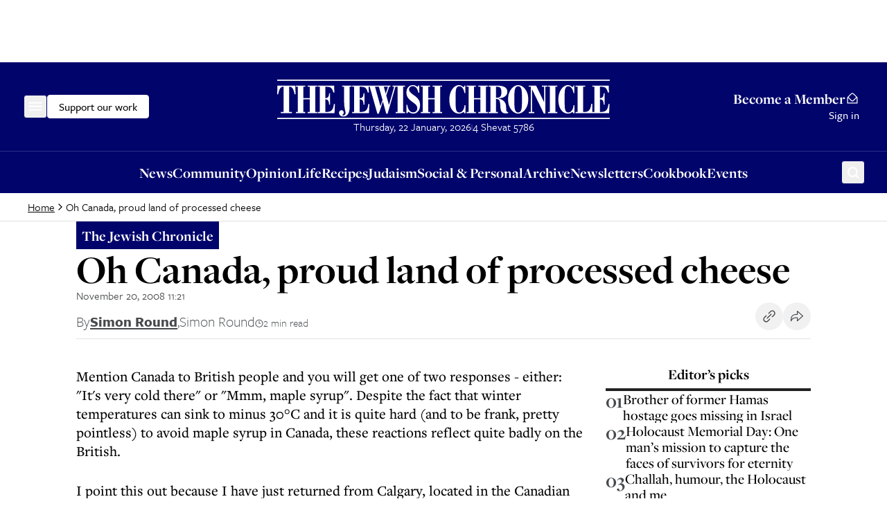

--- FILE ---
content_type: text/x-component
request_url: https://www.thejc.com/news/israel/iran-unprecedented-force-attacks-israel-netanyahu-surprise-war-sloellkq?_rsc=12gb0
body_size: 20406
content:
1:"$Sreact.fragment"
4:I[9766,[],""]
5:I[98924,[],""]
7:I[24431,[],"OutletBoundary"]
9:I[15278,[],"AsyncMetadataOutlet"]
b:I[24431,[],"ViewportBoundary"]
d:I[24431,[],"MetadataBoundary"]
e:"$Sreact.suspense"
10:I[57150,[],""]
:HL["/_next/static/css/d8b580d2eb4c6dcc.css","style"]
0:{"P":null,"b":"X2BwLp2rm8f7tiLy5BywH","p":"","c":["","news","israel","iran-unprecedented-force-attacks-israel-netanyahu-surprise-war-sloellkq"],"i":false,"f":[[["",{"children":["(other)",{"children":[["path","news/israel/iran-unprecedented-force-attacks-israel-netanyahu-surprise-war-sloellkq","c"],{"children":["__PAGE__",{}]}]}]},"$undefined","$undefined",true],["",["$","$1","c",{"children":[[["$","link","0",{"rel":"stylesheet","href":"/_next/static/css/d8b580d2eb4c6dcc.css","precedence":"next","crossOrigin":"$undefined","nonce":"$undefined"}]],"$L2"]}],{"children":["(other)",["$","$1","c",{"children":[null,"$L3"]}],{"children":[["path","news/israel/iran-unprecedented-force-attacks-israel-netanyahu-surprise-war-sloellkq","c"],["$","$1","c",{"children":[null,["$","$L4",null,{"parallelRouterKey":"children","error":"$undefined","errorStyles":"$undefined","errorScripts":"$undefined","template":["$","$L5",null,{}],"templateStyles":"$undefined","templateScripts":"$undefined","notFound":"$undefined","forbidden":"$undefined","unauthorized":"$undefined"}]]}],{"children":["__PAGE__",["$","$1","c",{"children":["$L6",null,["$","$L7",null,{"children":["$L8",["$","$L9",null,{"promise":"$@a"}]]}]]}],{},null,false]},null,false]},null,false]},null,false],["$","$1","h",{"children":[null,[["$","$Lb",null,{"children":"$Lc"}],null],["$","$Ld",null,{"children":["$","div",null,{"hidden":true,"children":["$","$e",null,{"fallback":null,"children":"$Lf"}]}]}]]}],false]],"m":"$undefined","G":["$10",[]],"s":false,"S":true}
11:I[22919,["2454","static/chunks/2454-cdddcdca420f54b6.js","4909","static/chunks/4909-3886d0132388a27b.js","6784","static/chunks/6784-5326fd6d556bd14a.js","2919","static/chunks/2919-c072e846293823fa.js","1415","static/chunks/1415-e2b39d3972b8d780.js","7177","static/chunks/app/layout-468d8701550e2540.js"],"ClientClerkProvider"]
12:I[98202,["2454","static/chunks/2454-cdddcdca420f54b6.js","4909","static/chunks/4909-3886d0132388a27b.js","6784","static/chunks/6784-5326fd6d556bd14a.js","2919","static/chunks/2919-c072e846293823fa.js","1415","static/chunks/1415-e2b39d3972b8d780.js","7177","static/chunks/app/layout-468d8701550e2540.js"],"GoogleTagManager"]
13:I[99080,["2454","static/chunks/2454-cdddcdca420f54b6.js","4909","static/chunks/4909-3886d0132388a27b.js","6784","static/chunks/6784-5326fd6d556bd14a.js","2919","static/chunks/2919-c072e846293823fa.js","1415","static/chunks/1415-e2b39d3972b8d780.js","7177","static/chunks/app/layout-468d8701550e2540.js"],"default"]
14:I[1533,["2454","static/chunks/2454-cdddcdca420f54b6.js","4909","static/chunks/4909-3886d0132388a27b.js","6784","static/chunks/6784-5326fd6d556bd14a.js","2919","static/chunks/2919-c072e846293823fa.js","1415","static/chunks/1415-e2b39d3972b8d780.js","7177","static/chunks/app/layout-468d8701550e2540.js"],"default"]
16:I[50960,["8039","static/chunks/app/error-4d31acc128f09d35.js"],"default"]
18:I[62280,["2454","static/chunks/2454-cdddcdca420f54b6.js","4909","static/chunks/4909-3886d0132388a27b.js","6784","static/chunks/6784-5326fd6d556bd14a.js","2919","static/chunks/2919-c072e846293823fa.js","1415","static/chunks/1415-e2b39d3972b8d780.js","7177","static/chunks/app/layout-468d8701550e2540.js"],"default"]
19:I[41402,["2619","static/chunks/2619-04bc32f026a0d946.js","2454","static/chunks/2454-cdddcdca420f54b6.js","4909","static/chunks/4909-3886d0132388a27b.js","1356","static/chunks/1356-ce6e02a409e00e02.js","3249","static/chunks/3249-438af6e21aca0aa4.js","4431","static/chunks/4431-7d298094e1aac59e.js","8616","static/chunks/8616-7d177d3ad9878d2a.js","4415","static/chunks/4415-084e16ed955afd19.js","2982","static/chunks/2982-bdaa7fcccb8b86ff.js","3017","static/chunks/3017-647ee40f81477969.js","6784","static/chunks/6784-5326fd6d556bd14a.js","1029","static/chunks/1029-b6e345a333841a3a.js","4498","static/chunks/4498-fa6b7a9ccf5415e6.js","6241","static/chunks/6241-045c3efe99b62d9a.js","7802","static/chunks/7802-e072d099e34d6d6e.js","5038","static/chunks/5038-f0de557cfd874643.js","5536","static/chunks/5536-4e4fea672c357652.js","7433","static/chunks/7433-f544123bb04173a7.js","6472","static/chunks/6472-91704662bba91c8b.js","7662","static/chunks/app/(other)/%5B...path%5D/page-1b9baedde8dc2daa.js"],""]
1a:I[48854,["2454","static/chunks/2454-cdddcdca420f54b6.js","4909","static/chunks/4909-3886d0132388a27b.js","6784","static/chunks/6784-5326fd6d556bd14a.js","2919","static/chunks/2919-c072e846293823fa.js","1415","static/chunks/1415-e2b39d3972b8d780.js","7177","static/chunks/app/layout-468d8701550e2540.js"],"SpeedInsights"]
1b:I[26236,["2619","static/chunks/2619-04bc32f026a0d946.js","2454","static/chunks/2454-cdddcdca420f54b6.js","4909","static/chunks/4909-3886d0132388a27b.js","1356","static/chunks/1356-ce6e02a409e00e02.js","3249","static/chunks/3249-438af6e21aca0aa4.js","4431","static/chunks/4431-7d298094e1aac59e.js","8616","static/chunks/8616-7d177d3ad9878d2a.js","4415","static/chunks/4415-084e16ed955afd19.js","2982","static/chunks/2982-bdaa7fcccb8b86ff.js","3017","static/chunks/3017-647ee40f81477969.js","6784","static/chunks/6784-5326fd6d556bd14a.js","1029","static/chunks/1029-b6e345a333841a3a.js","4498","static/chunks/4498-fa6b7a9ccf5415e6.js","6241","static/chunks/6241-045c3efe99b62d9a.js","7802","static/chunks/7802-e072d099e34d6d6e.js","5038","static/chunks/5038-f0de557cfd874643.js","5536","static/chunks/5536-4e4fea672c357652.js","7433","static/chunks/7433-f544123bb04173a7.js","6472","static/chunks/6472-91704662bba91c8b.js","7662","static/chunks/app/(other)/%5B...path%5D/page-1b9baedde8dc2daa.js"],"GoogleAdTargeting"]
2:["$","$L11",null,{"publishableKey":"pk_live_Y2xlcmsudGhlamMuY29tJA","localization":{"userProfile":{"navbar":{"title":"My Account","description":""}},"signUp":{"legalConsent":{"checkbox":{"label__termsOfServiceAndPrivacyPolicy":"By creating an account, I agree to receive news updates from The Jewish Chronicle and consent to the Jewish Chronicle's Terms and Conditions and privacy policy."}}}},"clerkJSUrl":"$undefined","clerkJSVersion":"$undefined","proxyUrl":"","domain":"","isSatellite":false,"signInUrl":"/sign-in","signUpUrl":"/sign-up","signInForceRedirectUrl":"","signUpForceRedirectUrl":"","signInFallbackRedirectUrl":"","signUpFallbackRedirectUrl":"","afterSignInUrl":"","afterSignUpUrl":"","newSubscriptionRedirectUrl":"","telemetry":{"disabled":false,"debug":false},"sdkMetadata":{"name":"@clerk/nextjs","version":"6.24.0","environment":"production"},"nonce":"","initialState":null,"children":["$","html",null,{"lang":"en","suppressHydrationWarning":true,"children":[["$","head",null,{"children":[["$","link",null,{"rel":"stylesheet","href":"https://use.typekit.net/wex3ymn.css"}],[["$","$L12",null,{"gtmId":"GTM-MH4WG8"}],["$","$L13",null,{}]]]}],["$","body",null,{"className":"the-jewish-chronicle min-h-screen bg-background antialiased overflow-x-hidden","children":["$","$L14",null,{"children":["$L15",["$","$L4",null,{"parallelRouterKey":"children","error":"$16","errorStyles":[],"errorScripts":[],"template":["$","$L5",null,{}],"templateStyles":"$undefined","templateScripts":"$undefined","notFound":["$L17",[]],"forbidden":"$undefined","unauthorized":"$undefined"}],["$","$L18",null,{}],["$","$L19",null,{"src":"https://donorbox.org/widget.js","async":true}],"$undefined",false,["$","$L1a",null,{"sampleRate":0.25}],["$","$L1b",null,{"targetingKey":"environment","value":"production"}]]}]}]]}]}]
15:"$undefined"
c:[["$","meta","0",{"charSet":"utf-8"}],["$","meta","1",{"name":"viewport","content":"width=device-width, initial-scale=1"}]]
8:null
1c:I[15536,["2619","static/chunks/2619-04bc32f026a0d946.js","2454","static/chunks/2454-cdddcdca420f54b6.js","4909","static/chunks/4909-3886d0132388a27b.js","1356","static/chunks/1356-ce6e02a409e00e02.js","3249","static/chunks/3249-438af6e21aca0aa4.js","4431","static/chunks/4431-7d298094e1aac59e.js","8616","static/chunks/8616-7d177d3ad9878d2a.js","4415","static/chunks/4415-084e16ed955afd19.js","2982","static/chunks/2982-bdaa7fcccb8b86ff.js","3017","static/chunks/3017-647ee40f81477969.js","6784","static/chunks/6784-5326fd6d556bd14a.js","1029","static/chunks/1029-b6e345a333841a3a.js","4498","static/chunks/4498-fa6b7a9ccf5415e6.js","6241","static/chunks/6241-045c3efe99b62d9a.js","7802","static/chunks/7802-e072d099e34d6d6e.js","5038","static/chunks/5038-f0de557cfd874643.js","5536","static/chunks/5536-4e4fea672c357652.js","7433","static/chunks/7433-f544123bb04173a7.js","6472","static/chunks/6472-91704662bba91c8b.js","7662","static/chunks/app/(other)/%5B...path%5D/page-1b9baedde8dc2daa.js"],"default"]
1d:I[97026,["2619","static/chunks/2619-04bc32f026a0d946.js","2454","static/chunks/2454-cdddcdca420f54b6.js","4909","static/chunks/4909-3886d0132388a27b.js","3249","static/chunks/3249-438af6e21aca0aa4.js","4431","static/chunks/4431-7d298094e1aac59e.js","8616","static/chunks/8616-7d177d3ad9878d2a.js","4415","static/chunks/4415-084e16ed955afd19.js","2982","static/chunks/2982-bdaa7fcccb8b86ff.js","3017","static/chunks/3017-647ee40f81477969.js","4498","static/chunks/4498-fa6b7a9ccf5415e6.js","2919","static/chunks/2919-c072e846293823fa.js","9972","static/chunks/9972-6552c6c71285a15a.js","1585","static/chunks/1585-1b495ccd51cbafaf.js","5536","static/chunks/5536-4e4fea672c357652.js","9170","static/chunks/9170-bf6be7c227fd8f2d.js","6855","static/chunks/app/(other)/layout-811204c28bea3a4b.js"],"default"]
1e:I[36552,["2619","static/chunks/2619-04bc32f026a0d946.js","2454","static/chunks/2454-cdddcdca420f54b6.js","4909","static/chunks/4909-3886d0132388a27b.js","3249","static/chunks/3249-438af6e21aca0aa4.js","4431","static/chunks/4431-7d298094e1aac59e.js","8616","static/chunks/8616-7d177d3ad9878d2a.js","4415","static/chunks/4415-084e16ed955afd19.js","2982","static/chunks/2982-bdaa7fcccb8b86ff.js","3017","static/chunks/3017-647ee40f81477969.js","4498","static/chunks/4498-fa6b7a9ccf5415e6.js","2919","static/chunks/2919-c072e846293823fa.js","9972","static/chunks/9972-6552c6c71285a15a.js","1585","static/chunks/1585-1b495ccd51cbafaf.js","5536","static/chunks/5536-4e4fea672c357652.js","9170","static/chunks/9170-bf6be7c227fd8f2d.js","6855","static/chunks/app/(other)/layout-811204c28bea3a4b.js"],"PreloadChunks"]
3:[["$","$L1c",null,{"adUnitPath":"/32215878/header","immediateLoad":true}],["$","header",null,{"children":[["$","div",null,{"className":"w-full bg-category-news text-white sticky top-[-1px] z-10 lg:static print:hidden","children":["$","div",null,{"className":"container flex items-center justify-between gap-8 py-14 px-16 md:px-28 xl:px-40 lg:py-24 relative","children":[["$","div",null,{"className":"flex items-center gap-32 flex-1","children":[["$","$L1d",null,{"items":[{"title":"News","url":"https://www.thejc.com/news","children":[{"__typename":"Link","label":"All News","url":"/news","content":null},{"__typename":"Section","label":"UK","url":"https://www.thejc.com/news/uk"},{"__typename":"Section","label":"USA","url":"https://www.thejc.com/news/usa"},{"__typename":"Section","label":"Israel","url":"https://www.thejc.com/news/israel"},{"__typename":"Section","label":"World","url":"https://www.thejc.com/news/world"},{"__typename":"Section","label":"Politics","url":"https://www.thejc.com/news/politics"},{"__typename":"Section","label":"Showbiz","url":"https://www.thejc.com/news/showbiz"}],"__typename":"MenuGroup"},{"title":"Opinion","url":"https://www.thejc.com/opinion","children":[{"__typename":"Link","label":"All Opinion","url":"/opinion","content":null},{"__typename":"Section","label":"Leaders","url":"https://www.thejc.com/opinion/leaders"},{"__typename":"Section","label":"Letters","url":"https://www.thejc.com/opinion/letters"},{"__typename":"Section","label":"Analysis","url":"https://www.thejc.com/opinion/analysis"}],"__typename":"MenuGroup"},{"title":"Life","url":"https://www.thejc.com/life","children":[{"__typename":"Link","label":"All Life","url":"/life","content":null},{"__typename":"Section","label":"Food","url":"https://www.thejc.com/life/food"},{"__typename":"Section","label":"Theatre","url":"https://www.thejc.com/life/theatre"},{"__typename":"Section","label":"TV","url":"https://www.thejc.com/life/tv"},{"__typename":"Section","label":"Film","url":"https://www.thejc.com/life/film"},{"__typename":"Section","label":"Books","url":"https://www.thejc.com/life/books"},{"__typename":"Section","label":"Music","url":"https://www.thejc.com/life/music"},{"__typename":"Section","label":"Travel ","url":"https://www.thejc.com/life/travel"},{"__typename":"Section","label":"Columnists","url":"https://www.thejc.com/life/columnists"},{"__typename":"Section","label":"Sport","url":"https://www.thejc.com/life/sport"}],"__typename":"MenuGroup"},{"title":"Recipes","url":"https://www.thejc.com/recipe","children":[],"__typename":"MenuGroup"},{"title":"Family and Education","url":"https://www.thejc.com/family-and-education","children":[],"__typename":"MenuGroup"},{"title":"Judaism","url":"https://www.thejc.com/judaism","children":[{"__typename":"Link","label":"All Judaism","url":"/judaism","content":null},{"__typename":"Section","label":"Jewish Words","url":"https://www.thejc.com/judaism/jewish-words"},{"__typename":"Section","label":"Jewish How Tos","url":"https://www.thejc.com/judaism/jewish-how-tos"},{"__typename":"Section","label":"Rabbi I Have a Problem","url":"https://www.thejc.com/judaism/rabbi-i-have-a-problem"},{"__typename":"Section","label":"Sidrah","url":"https://www.thejc.com/judaism/sidrah"}],"__typename":"MenuGroup"},{"title":"Community","url":"https://www.thejc.com/community","children":[{"__typename":"Link","label":"All Community stories","url":"/community","content":null},{"__typename":"Section","label":"The Schmooze","url":"https://www.thejc.com/community/the-schmooze"}],"__typename":"MenuGroup"},{"title":"Archive","url":"/archive","children":[],"__typename":"MenuGroup"},{"title":"Cookbook","url":"/jc-cookbook","children":[],"__typename":"MenuGroup"},{"title":"Jobs","url":"https://www.thejc.com/jobs","children":[],"__typename":"MenuGroup"},{"title":"Social and Personal","url":"/personal-of6pugzl","children":[],"__typename":"MenuGroup"},{"title":"Newsletters","url":"/newsletters","children":[],"__typename":"MenuGroup"},{"title":"E-paper","url":"/epaper","children":[],"__typename":"MenuGroup"},{"title":"Events","url":"https://www.thejc.com/events","children":[],"__typename":"MenuGroup"},{"title":"My account","url":"/user-profile","children":[],"__typename":"MenuGroup"}]}],[["$","$L1e",null,{"moduleIds":["components/SiteHeader/SiteHeader.tsx -> ../DonateButton/DonateButton"]}],"$L1f"]]}],"$L20","$L21"]}]}],"$L22","$L23"]}],"$L24","$L25"]
17:[["$","$L1c",null,{"adUnitPath":"/32215878/header","immediateLoad":true}],["$","header",null,{"children":[["$","div",null,{"className":"w-full bg-category-news text-white sticky top-[-1px] z-10 lg:static print:hidden","children":["$","div",null,{"className":"container flex items-center justify-between gap-8 py-14 px-16 md:px-28 xl:px-40 lg:py-24 relative","children":[["$","div",null,{"className":"flex items-center gap-32 flex-1","children":[["$","$L1d",null,{"items":[{"title":"News","url":"https://www.thejc.com/news","children":[{"__typename":"Link","label":"All News","url":"/news","content":null},{"__typename":"Section","label":"UK","url":"https://www.thejc.com/news/uk"},{"__typename":"Section","label":"USA","url":"https://www.thejc.com/news/usa"},{"__typename":"Section","label":"Israel","url":"https://www.thejc.com/news/israel"},{"__typename":"Section","label":"World","url":"https://www.thejc.com/news/world"},{"__typename":"Section","label":"Politics","url":"https://www.thejc.com/news/politics"},{"__typename":"Section","label":"Showbiz","url":"https://www.thejc.com/news/showbiz"}],"__typename":"MenuGroup"},{"title":"Opinion","url":"https://www.thejc.com/opinion","children":[{"__typename":"Link","label":"All Opinion","url":"/opinion","content":null},{"__typename":"Section","label":"Leaders","url":"https://www.thejc.com/opinion/leaders"},{"__typename":"Section","label":"Letters","url":"https://www.thejc.com/opinion/letters"},{"__typename":"Section","label":"Analysis","url":"https://www.thejc.com/opinion/analysis"}],"__typename":"MenuGroup"},{"title":"Life","url":"https://www.thejc.com/life","children":[{"__typename":"Link","label":"All Life","url":"/life","content":null},{"__typename":"Section","label":"Food","url":"https://www.thejc.com/life/food"},{"__typename":"Section","label":"Theatre","url":"https://www.thejc.com/life/theatre"},{"__typename":"Section","label":"TV","url":"https://www.thejc.com/life/tv"},{"__typename":"Section","label":"Film","url":"https://www.thejc.com/life/film"},{"__typename":"Section","label":"Books","url":"https://www.thejc.com/life/books"},{"__typename":"Section","label":"Music","url":"https://www.thejc.com/life/music"},{"__typename":"Section","label":"Travel ","url":"https://www.thejc.com/life/travel"},{"__typename":"Section","label":"Columnists","url":"https://www.thejc.com/life/columnists"},{"__typename":"Section","label":"Sport","url":"https://www.thejc.com/life/sport"}],"__typename":"MenuGroup"},{"title":"Recipes","url":"https://www.thejc.com/recipe","children":[],"__typename":"MenuGroup"},{"title":"Family and Education","url":"https://www.thejc.com/family-and-education","children":[],"__typename":"MenuGroup"},{"title":"Judaism","url":"https://www.thejc.com/judaism","children":[{"__typename":"Link","label":"All Judaism","url":"/judaism","content":null},{"__typename":"Section","label":"Jewish Words","url":"https://www.thejc.com/judaism/jewish-words"},{"__typename":"Section","label":"Jewish How Tos","url":"https://www.thejc.com/judaism/jewish-how-tos"},{"__typename":"Section","label":"Rabbi I Have a Problem","url":"https://www.thejc.com/judaism/rabbi-i-have-a-problem"},{"__typename":"Section","label":"Sidrah","url":"https://www.thejc.com/judaism/sidrah"}],"__typename":"MenuGroup"},{"title":"Community","url":"https://www.thejc.com/community","children":[{"__typename":"Link","label":"All Community stories","url":"/community","content":null},{"__typename":"Section","label":"The Schmooze","url":"https://www.thejc.com/community/the-schmooze"}],"__typename":"MenuGroup"},{"title":"Archive","url":"/archive","children":[],"__typename":"MenuGroup"},{"title":"Cookbook","url":"/jc-cookbook","children":[],"__typename":"MenuGroup"},{"title":"Jobs","url":"https://www.thejc.com/jobs","children":[],"__typename":"MenuGroup"},{"title":"Social and Personal","url":"/personal-of6pugzl","children":[],"__typename":"MenuGroup"},{"title":"Newsletters","url":"/newsletters","children":[],"__typename":"MenuGroup"},{"title":"E-paper","url":"/epaper","children":[],"__typename":"MenuGroup"},{"title":"Events","url":"https://www.thejc.com/events","children":[],"__typename":"MenuGroup"},{"title":"My account","url":"/user-profile","children":[],"__typename":"MenuGroup"}]}],[["$","$L1e",null,{"moduleIds":"$3:1:props:children:0:props:children:props:children:0:props:children:1:0:props:moduleIds"}],"$L26"]]}],"$L27","$L28"]}]}],"$L29","$L2a"]}],"$L2b",";","$L2c"]
2d:I[47662,["2619","static/chunks/2619-04bc32f026a0d946.js","2454","static/chunks/2454-cdddcdca420f54b6.js","4909","static/chunks/4909-3886d0132388a27b.js","1356","static/chunks/1356-ce6e02a409e00e02.js","3249","static/chunks/3249-438af6e21aca0aa4.js","4431","static/chunks/4431-7d298094e1aac59e.js","8616","static/chunks/8616-7d177d3ad9878d2a.js","4415","static/chunks/4415-084e16ed955afd19.js","2982","static/chunks/2982-bdaa7fcccb8b86ff.js","3017","static/chunks/3017-647ee40f81477969.js","6784","static/chunks/6784-5326fd6d556bd14a.js","1029","static/chunks/1029-b6e345a333841a3a.js","4498","static/chunks/4498-fa6b7a9ccf5415e6.js","6241","static/chunks/6241-045c3efe99b62d9a.js","7802","static/chunks/7802-e072d099e34d6d6e.js","5038","static/chunks/5038-f0de557cfd874643.js","5536","static/chunks/5536-4e4fea672c357652.js","7433","static/chunks/7433-f544123bb04173a7.js","6472","static/chunks/6472-91704662bba91c8b.js","7662","static/chunks/app/(other)/%5B...path%5D/page-1b9baedde8dc2daa.js"],"default"]
2e:I[52619,["2619","static/chunks/2619-04bc32f026a0d946.js","2454","static/chunks/2454-cdddcdca420f54b6.js","4909","static/chunks/4909-3886d0132388a27b.js","1356","static/chunks/1356-ce6e02a409e00e02.js","3249","static/chunks/3249-438af6e21aca0aa4.js","4431","static/chunks/4431-7d298094e1aac59e.js","8616","static/chunks/8616-7d177d3ad9878d2a.js","4415","static/chunks/4415-084e16ed955afd19.js","2982","static/chunks/2982-bdaa7fcccb8b86ff.js","3017","static/chunks/3017-647ee40f81477969.js","6784","static/chunks/6784-5326fd6d556bd14a.js","1029","static/chunks/1029-b6e345a333841a3a.js","4498","static/chunks/4498-fa6b7a9ccf5415e6.js","6241","static/chunks/6241-045c3efe99b62d9a.js","7802","static/chunks/7802-e072d099e34d6d6e.js","5038","static/chunks/5038-f0de557cfd874643.js","5536","static/chunks/5536-4e4fea672c357652.js","7433","static/chunks/7433-f544123bb04173a7.js","6472","static/chunks/6472-91704662bba91c8b.js","7662","static/chunks/app/(other)/%5B...path%5D/page-1b9baedde8dc2daa.js"],""]
31:I[62624,["2619","static/chunks/2619-04bc32f026a0d946.js","2454","static/chunks/2454-cdddcdca420f54b6.js","4909","static/chunks/4909-3886d0132388a27b.js","3249","static/chunks/3249-438af6e21aca0aa4.js","4431","static/chunks/4431-7d298094e1aac59e.js","8616","static/chunks/8616-7d177d3ad9878d2a.js","4415","static/chunks/4415-084e16ed955afd19.js","2982","static/chunks/2982-bdaa7fcccb8b86ff.js","3017","static/chunks/3017-647ee40f81477969.js","4498","static/chunks/4498-fa6b7a9ccf5415e6.js","2919","static/chunks/2919-c072e846293823fa.js","9972","static/chunks/9972-6552c6c71285a15a.js","1585","static/chunks/1585-1b495ccd51cbafaf.js","5536","static/chunks/5536-4e4fea672c357652.js","9170","static/chunks/9170-bf6be7c227fd8f2d.js","6855","static/chunks/app/(other)/layout-811204c28bea3a4b.js"],"default"]
32:I[97858,["2619","static/chunks/2619-04bc32f026a0d946.js","2454","static/chunks/2454-cdddcdca420f54b6.js","4909","static/chunks/4909-3886d0132388a27b.js","1356","static/chunks/1356-ce6e02a409e00e02.js","3249","static/chunks/3249-438af6e21aca0aa4.js","4431","static/chunks/4431-7d298094e1aac59e.js","8616","static/chunks/8616-7d177d3ad9878d2a.js","4415","static/chunks/4415-084e16ed955afd19.js","2982","static/chunks/2982-bdaa7fcccb8b86ff.js","3017","static/chunks/3017-647ee40f81477969.js","6784","static/chunks/6784-5326fd6d556bd14a.js","1029","static/chunks/1029-b6e345a333841a3a.js","4498","static/chunks/4498-fa6b7a9ccf5415e6.js","6241","static/chunks/6241-045c3efe99b62d9a.js","7802","static/chunks/7802-e072d099e34d6d6e.js","5038","static/chunks/5038-f0de557cfd874643.js","5536","static/chunks/5536-4e4fea672c357652.js","7433","static/chunks/7433-f544123bb04173a7.js","6472","static/chunks/6472-91704662bba91c8b.js","7662","static/chunks/app/(other)/%5B...path%5D/page-1b9baedde8dc2daa.js"],"default"]
33:I[93539,["2619","static/chunks/2619-04bc32f026a0d946.js","2454","static/chunks/2454-cdddcdca420f54b6.js","4909","static/chunks/4909-3886d0132388a27b.js","3249","static/chunks/3249-438af6e21aca0aa4.js","4431","static/chunks/4431-7d298094e1aac59e.js","8616","static/chunks/8616-7d177d3ad9878d2a.js","4415","static/chunks/4415-084e16ed955afd19.js","2982","static/chunks/2982-bdaa7fcccb8b86ff.js","3017","static/chunks/3017-647ee40f81477969.js","4498","static/chunks/4498-fa6b7a9ccf5415e6.js","2919","static/chunks/2919-c072e846293823fa.js","9972","static/chunks/9972-6552c6c71285a15a.js","1585","static/chunks/1585-1b495ccd51cbafaf.js","5536","static/chunks/5536-4e4fea672c357652.js","9170","static/chunks/9170-bf6be7c227fd8f2d.js","6855","static/chunks/app/(other)/layout-811204c28bea3a4b.js"],"default"]
3a:I[49403,["2619","static/chunks/2619-04bc32f026a0d946.js","2454","static/chunks/2454-cdddcdca420f54b6.js","4909","static/chunks/4909-3886d0132388a27b.js","3249","static/chunks/3249-438af6e21aca0aa4.js","4431","static/chunks/4431-7d298094e1aac59e.js","8616","static/chunks/8616-7d177d3ad9878d2a.js","4415","static/chunks/4415-084e16ed955afd19.js","2982","static/chunks/2982-bdaa7fcccb8b86ff.js","3017","static/chunks/3017-647ee40f81477969.js","4498","static/chunks/4498-fa6b7a9ccf5415e6.js","2919","static/chunks/2919-c072e846293823fa.js","9972","static/chunks/9972-6552c6c71285a15a.js","1585","static/chunks/1585-1b495ccd51cbafaf.js","5536","static/chunks/5536-4e4fea672c357652.js","9170","static/chunks/9170-bf6be7c227fd8f2d.js","6855","static/chunks/app/(other)/layout-811204c28bea3a4b.js"],"default"]
3c:I[26766,["2619","static/chunks/2619-04bc32f026a0d946.js","2454","static/chunks/2454-cdddcdca420f54b6.js","4909","static/chunks/4909-3886d0132388a27b.js","3249","static/chunks/3249-438af6e21aca0aa4.js","4431","static/chunks/4431-7d298094e1aac59e.js","8616","static/chunks/8616-7d177d3ad9878d2a.js","4415","static/chunks/4415-084e16ed955afd19.js","2982","static/chunks/2982-bdaa7fcccb8b86ff.js","3017","static/chunks/3017-647ee40f81477969.js","4498","static/chunks/4498-fa6b7a9ccf5415e6.js","2919","static/chunks/2919-c072e846293823fa.js","9972","static/chunks/9972-6552c6c71285a15a.js","1585","static/chunks/1585-1b495ccd51cbafaf.js","5536","static/chunks/5536-4e4fea672c357652.js","9170","static/chunks/9170-bf6be7c227fd8f2d.js","6855","static/chunks/app/(other)/layout-811204c28bea3a4b.js"],"default"]
1f:["$","$L2d",null,{"children":["$","button",null,{"className":"items-center justify-center gap-8 whitespace-nowrap rounded-md font-tertiary font-medium hover:ring-2 hover:ring-offset-1 ring-offset-background transition-all focus-visible:outline-none focus-visible:ring-2 focus-visible:ring-offset-1 disabled:pointer-events-none disabled:bg-gray-500 disabled:border disabled:border-gray-500 [&_svg]:pointer-events-none [&_svg]:size-24 [&_svg]:shrink-0 text-16 border hover:ring-offset-black px-16 py-9 gtm-donate-cta hidden lg:inline-flex h-34 text-black bg-white border-white focus-visible:ring-white focus-visible:ring-offset-category-news hover:ring-white","ref":"$undefined","children":"Support our work"}]}]
2f:T1a98,m554.849 57.07.61-15.152h-1.727c-.495 4.824-1.647 8.232-3.443 10.212-1.796 1.992-4.639 2.982-8.508 2.982h-2.429v-21.08c2.268.023 3.88.679 4.824 1.98s1.485 3.638 1.623 7.011h1.589V23.911h-1.589q-.137 4.404-1.589 6.217c-.967 1.21-2.59 1.831-4.858 1.877V12.974h2.36c3.419 0 5.918.679 7.472 2.049q2.349 2.056 3.765 7.702h1.623l-.437-11.709h-27.31v1.97h3.27v42.126h-3.27v1.97h28.012zm-28.185 0V41.607h-1.658c-.495 4.778-1.566 8.22-3.224 10.328-1.657 2.118-4.087 3.166-7.31 3.166h-3.178V12.974h3.684v-1.97h-16.199v1.97h3.27V55.1h-3.27v1.969zm-29.601.414V43.806h-1.657c-.334 3.742-1.29 6.712-2.856 8.9-1.566 2.187-3.488 3.293-5.791 3.293s-3.845-.99-4.789-2.96c-.945-1.968-1.417-5.41-1.417-10.292v-18.33c0-4.317.484-7.448 1.451-9.383s2.51-2.912 4.628-2.912 3.961 1.001 5.469 3.016 2.545 4.836 3.109 8.485h1.52V10.706h-1.186l-1.658 3.131c-1.324-1.22-2.637-2.118-3.938-2.717q-1.934-.898-3.937-.898c-2.188 0-4.283.668-6.298 2.003-2.015 1.336-3.846 3.247-5.48 5.757-1.44 2.245-2.51 4.743-3.224 7.472s-1.059 5.78-1.059 9.13c0 7.023 1.485 12.676 4.467 16.948 2.982 4.271 6.908 6.401 11.801 6.401 1.197 0 2.429-.242 3.73-.725q1.935-.726 3.8-2.107l1.853 2.372h1.451zm-31.868-44.499h3.2v-1.969h-15.692v1.97h3.177v42.126h-3.177v1.97h15.692v-1.97h-3.2V12.974zm-35.45 44.085V55.1h-3.684V17.28l19.573 40.4h2.671V12.974h3.546v-1.97h-9.28v1.97h3.684v25.974l-13.47-27.932h-12.181v1.97h3.408v42.126h-3.408v1.97h9.141zm-42.3-12.826q1.486 4.455 4.629 8.117c1.554 1.796 3.246 3.166 5.1 4.133 1.842.967 3.719 1.45 5.607 1.45s3.846-.483 5.722-1.462q2.815-1.467 5.078-4.11a24.1 24.1 0 0 0 4.593-8.117c.991-2.97 1.486-6.367 1.486-10.178 0-3.81-.495-7.218-1.497-10.212a24.4 24.4 0 0 0-4.571-8.117c-1.485-1.773-3.166-3.131-5.043-4.087-1.876-.955-3.799-1.427-5.756-1.427s-3.788.472-5.642 1.416c-1.842.944-3.534 2.302-5.066 4.098a23.9 23.9 0 0 0-4.605 8.117c-1.002 2.994-1.497 6.402-1.497 10.213s.495 7.207 1.485 10.177m20.114 8.405c-.99 2.28-2.59 3.43-4.789 3.43s-3.777-1.139-4.778-3.43c-1.002-2.28-1.497-5.964-1.497-11.041V26.536q0-7.581 1.485-10.983c.99-2.269 2.591-3.408 4.79-3.408s3.799 1.14 4.789 3.408 1.485 5.94 1.485 10.983V41.62c0 5.077-.495 8.75-1.485 11.041m-38.685 4.421v-1.969h-3.235V33.306c2.614.07 4.433.84 5.469 2.303 1.036 1.474 1.658 4.478 1.854 9.026v.346c.184 4.501.725 7.495 1.658 8.992.759 1.22 1.75 2.13 2.959 2.74 1.208.61 2.636.91 4.305.91.726 0 1.451-.058 2.176-.185.737-.127 1.486-.31 2.246-.564l-.403-1.762c-.139.023-.265.046-.369.058-.115.011-.288.011-.541.011-1.462-.023-2.222-1.761-2.257-5.204-.046-1.98-.115-3.58-.207-4.824-.288-3.235-1.45-5.883-3.477-7.944-2.026-2.05-4.927-3.535-8.704-4.421v-.414c4.663-.369 8.209-1.497 10.65-3.397s3.661-4.421 3.661-7.599c0-3.557-1.462-6.182-4.375-7.852-2.913-1.68-7.437-2.51-13.586-2.51h-13.574v1.97h3.27v42.126h-3.27v1.97h15.762zm-3.235-44.084h2.43c2.406 0 4.121.702 5.146 2.095 1.025 1.405 1.531 3.753 1.531 7.058s-.552 5.664-1.658 7.057c-1.105 1.405-2.924 2.107-5.468 2.107h-1.992V12.985zM332.274 57.08v-1.969h-3.178V34.066h10.5v21.046h-3.247v1.97h15.693v-1.97h-3.178V12.974h3.178v-1.97h-15.693v1.97h3.247v18.973h-10.5V12.974h3.178v-1.97h-15.693v1.97h3.27V55.1h-3.27v1.969h15.693zm-17.42.414V43.819h-1.658c-.334 3.742-1.289 6.712-2.855 8.9-1.566 2.187-3.489 3.292-5.791 3.292s-3.846-.99-4.79-2.959c-.944-1.968-1.416-5.41-1.416-10.292v-18.33c0-4.317.484-7.449 1.451-9.383s2.51-2.913 4.628-2.913 3.961 1.002 5.469 3.017 2.544 4.835 3.108 8.485h1.52V10.717h-1.186l-1.658 3.132c-1.324-1.22-2.636-2.119-3.937-2.717q-1.935-.899-3.938-.898c-2.187 0-4.283.667-6.297 2.003-2.015 1.335-3.846 3.247-5.481 5.756-1.439 2.246-2.51 4.744-3.224 7.473-.713 2.728-1.059 5.78-1.059 9.13 0 7.023 1.485 12.676 4.467 16.947 2.982 4.272 6.92 6.402 11.802 6.402 1.197 0 2.429-.242 3.73-.726q1.934-.725 3.799-2.107l1.854 2.372h1.451zm-59.04-.414v-1.969h-3.178V34.066h10.5v21.046h-3.235v1.97h15.693v-1.97h-3.178V12.974h3.178v-1.97h-15.693v1.97h3.235v18.973h-10.5V12.974h3.178v-1.97h-15.693v1.97h3.27V55.1h-3.27v1.969h15.693zm-38.213 0 1.785-2.337c1.37 1.06 2.717 1.842 4.052 2.36 1.325.518 2.66.771 3.984.771 3.327 0 6.068-1.3 8.198-3.891 2.141-2.59 3.2-5.964 3.2-10.097 0-3.258-.644-6.102-1.922-8.52q-1.917-3.626-6.045-6.563a382 382 0 0 0-2.901-2.037c-5.066-3.443-7.599-6.436-7.599-8.992 0-1.612.587-2.97 1.773-4.099 1.186-1.128 2.637-1.693 4.375-1.693 2.36 0 4.352.933 5.975 2.81 1.624 1.876 2.81 4.605 3.581 8.209h1.52V10.809h-1.52l-1.451 2.372q-1.986-1.52-3.868-2.245a10.7 10.7 0 0 0-3.903-.726c-3.155 0-5.734 1.152-7.749 3.443s-3.016 5.273-3.016 8.923c0 3.189.691 5.93 2.061 8.209 1.37 2.29 4.053 4.847 8.036 7.702 3.489 2.452 5.688 4.364 6.62 5.722.921 1.359 1.382 2.878 1.382 4.582 0 2.061-.633 3.765-1.911 5.078-1.267 1.324-2.89 1.98-4.847 1.98-2.683 0-4.871-1.094-6.563-3.27-1.704-2.187-2.786-5.319-3.258-9.406h-1.52v13.885h1.52zm-7.057-44.084h3.2v-1.97h-15.692v1.97h3.177v42.127h-3.177v1.969h15.692v-1.97h-3.2v-42.15zm-40.642 44.948 6.85-20.183 5.503 20.183h2.361l12.998-44.948h1.727v-1.97h-6.413v1.97h2.637l-8.704 30.614-4.525-16.015 4.859-14.6h2.325v-1.968h-37.026v1.969h2.199l12.722 44.948h2.498zm-6.379-44.948h6.448l6.079 22.013-3.443 10.362zm14.749 0h6.885l-3.777 11.709zM153.461 57.08l.61-15.151h-1.727c-.495 4.824-1.646 8.232-3.443 10.212-1.796 1.992-4.639 2.982-8.508 2.982h-2.429V34.043c2.268.023 3.88.68 4.824 1.98s1.485 3.638 1.623 7.012H146V23.923h-1.589q-.137 4.404-1.589 6.217c-.967 1.209-2.59 1.83-4.858 1.877V12.974h2.36c3.419 0 5.918.679 7.472 2.049q2.349 2.056 3.765 7.702h1.623l-.437-11.709h-27.31v1.97h3.27v42.126h-3.27v1.97zm-42.887 1.462c.437-.633.656-1.45.656-2.464 0-1.15-.345-2.072-1.025-2.786-.691-.714-1.589-1.07-2.717-1.07-1.22 0-2.199.402-2.959 1.22-.748.817-1.128 1.888-1.128 3.224 0 1.75.668 3.2 1.992 4.375s2.993 1.761 4.996 1.761c3.535 0 6.218-1.416 8.048-4.237 1.831-2.82 2.752-6.954 2.752-12.4V12.974h2.901v-1.97h-15.623v1.97h3.442v26.664c0 3.65.415 7.323 1.244 11.007q1.243 5.526 1.243 6.08c0 1.22-.357 2.221-1.059 3.027-.714.806-1.6 1.21-2.683 1.21-.38 0-.76-.059-1.117-.15a7.4 7.4 0 0 1-1.22-.496c1.059-.552 1.808-1.14 2.245-1.773m-14.69-1.462.61-15.151h-1.728c-.495 4.824-1.646 8.232-3.442 10.212-1.796 1.992-4.64 2.982-8.508 2.982h-2.43V34.043c2.268.023 3.88.68 4.824 1.98q1.417 1.951 1.624 7.012h1.589V23.923h-1.59q-.137 4.404-1.588 6.217c-.967 1.209-2.59 1.83-4.859 1.877V12.974h2.36c3.42 0 5.918.679 7.473 2.049q2.348 2.056 3.765 7.702h1.623l-.438-11.709h-27.31v1.97h3.27v42.126h-3.27v1.97zm-48.875 0v-1.969H43.82V34.066h10.5v21.046h-3.235v1.97h15.692v-1.97H63.6V12.974h3.178v-1.97H51.084v1.97h3.236v18.973h-10.5V12.974h3.177v-1.97H31.305v1.97h3.27V55.1h-3.27v1.969h15.692zm-22.312 0v-1.969h-4.629V12.905h.541c2.21 0 3.96.967 5.262 2.89 1.3 1.934 2.383 5.226 3.247 9.89h1.588l-.333-14.669H.403L0 25.684h1.658c.806-4.594 1.877-7.875 3.19-9.832 1.312-1.969 3.085-2.947 5.318-2.947h.541V55.1H6.08v1.969h18.594zM556 1H0v2.084h556zm0 64H0v2.084h556z20:["$","div",null,{"className":"flex flex-col gap-16","children":[["$","$L2e",null,{"href":"/","className":"w-[227px] md:w-[320px] lg:w-[480px] min-[1360px]:w-[556px] ring-offset-category-news transition-colors focus-visible:outline-none focus-visible:ring-2 focus-visible:ring-white focus-visible:ring-offset-2","tabIndex":0,"children":["$","svg",null,{"xmlns":"http://www.w3.org/2000/svg","fill":"none","viewBox":"0 0 556 68","className":"w-[227px] h-[28px] md:w-[320px] md:h-[39px] lg:w-[480px] lg:h-[59px] min-[1360px]:w-[556px] min-[1360px]:h-[68px]","role":"img","aria-label":"The Jewish Chronicle","children":["$","path",null,{"fill":"currentColor","d":"$2f"}]}]}],"$L30"]}]
21:["$","div",null,{"className":"flex flex-1 justify-end","children":[["$","$L31",null,{"variant":"mobile"}],["$","div",null,{"className":"hidden lg:flex lg:flex-col lg:items-end min-[1360px]:flex-row min-[1360px]:items-center justify-end gap-8 min-[1360px]:gap-16","children":[["$","$L32",null,{"children":[["$","$L2e",null,{"href":"/pricing","className":"group inline-flex items-center gap-8 font-base font-bold text-end text-21 leading-md decoration-0 underline-offset-4 no-underline hover:underline hover:text-white ring-offset-category-news transition-colors focus-visible:outline-none focus-visible:ring-2 focus-visible:ring-white focus-visible:ring-offset-2 [&_.envelope]:block [&_.envelope-filled]:hidden","children":["Become a Member",["$","svg",null,{"xmlns":"http://www.w3.org/2000/svg","fill":"none","viewBox":"0 0 24 24","className":"envelope size-20 group-hover:hidden","children":["$","path",null,{"fill":"currentColor","d":"m20.075 9.294-5.424-5.196a3.75 3.75 0 0 0-5.291-.011L3.925 9.294A3.01 3.01 0 0 0 3 11.46V21h18v-9.54a3.01 3.01 0 0 0-.925-2.166M10.41 5.158a2.3 2.3 0 0 1 3.194.012l5.06 4.848-5.072 5.073a2.305 2.305 0 0 1-3.182 0L5.336 10.02zM19.5 19.5h-15v-8.04c0-.048.01-.094.014-.142l4.835 4.834a3.75 3.75 0 0 0 5.302 0l4.835-4.834c.004.048.014.094.014.142z"}]}],["$","svg",null,{"xmlns":"http://www.w3.org/2000/svg","fill":"none","viewBox":"0 0 24 24","className":"envelope-filled size-20 group-hover:block","children":["$","path",null,{"fill":"currentColor","d":"m3.9 9.328 5.46-5.241a3.75 3.75 0 0 1 5.291.011l5.453 5.23-6.513 6.514a2.306 2.306 0 0 1-3.182 0zm10.755 7.575a3.75 3.75 0 0 1-5.302 0l-6.233-6.23c-.075.255-.116.52-.12.787V21h18v-9.54a3 3 0 0 0-.12-.787z"}]}]]}],["$","div",null,{"className":"w-[1px] h-[25px] bg-gray-500 hidden min-[1360px]:block"}]]}],["$","$L33",null,{}]]}]]}]
22:["$","div",null,{"className":"bg-category-news text-white border-t border-[#2B2D89] print:hidden","children":[["$","div",null,{"className":"container min-h-34 flex items-center gap-12 py-8 px-16 lg:hidden","children":[[["$","$L1e",null,{"moduleIds":"$3:1:props:children:0:props:children:props:children:0:props:children:1:0:props:moduleIds"}],["$","$L2d",null,{"children":["$","button",null,{"className":"inline-flex items-center justify-center gap-8 whitespace-nowrap font-tertiary hover:ring-ring hover:ring-offset-1 disabled:pointer-events-none disabled:bg-gray-500 disabled:border disabled:border-gray-500 [&_svg]:pointer-events-none [&_svg]:shrink-0 rounded-none [&_svg]:size-16 gtm-donate-cta h-16 p-0 flex-1 text-center text-14 leading-lg font-medium ring-offset-category-news transition-colors cursor-pointer hover:ring-0 focus-visible:outline-none focus-visible:ring-2 focus-visible:ring-white focus-visible:ring-offset-2","ref":"$undefined","children":"Support our work"}]}]],[["$","div",null,{"className":"w-[1px] h-[13px] bg-[#2B2D89]"}],["$","$L2e",null,{"href":"/pricing","prefetch":false,"className":"flex-1 h-16 text-center text-14 leading-lg font-medium ring-offset-category-news transition-colors focus-visible:outline-none focus-visible:ring-2 focus-visible:ring-white focus-visible:ring-offset-2","children":"Become a Member"}]]]}],["$","div",null,{"className":"hidden lg:flex container items-center justify-center relative px-16 md:px-28 xl:px-40","children":[["$","nav",null,{"className":"flex items-center justify-center h-[60px] gap-24","aria-label":"Main navigation","children":[["$","$L2e","News",{"href":"/news","className":"gtm-navigation-item gtm-navigation-item-header font-base font-bold text-21 ring-offset-category-news transition-colors decoration-0 underline-offset-4 no-underline hover:underline hover:text-white focus-visible:outline-none focus-visible:ring-2 focus-visible:ring-white focus-visible:ring-offset-2","tabIndex":0,"children":"News"}],["$","$L2e","Community ",{"href":"/community","className":"gtm-navigation-item gtm-navigation-item-header font-base font-bold text-21 ring-offset-category-news transition-colors decoration-0 underline-offset-4 no-underline hover:underline hover:text-white focus-visible:outline-none focus-visible:ring-2 focus-visible:ring-white focus-visible:ring-offset-2","tabIndex":0,"children":"Community "}],["$","$L2e","Opinion",{"href":"/opinion","className":"gtm-navigation-item gtm-navigation-item-header font-base font-bold text-21 ring-offset-category-news transition-colors decoration-0 underline-offset-4 no-underline hover:underline hover:text-white focus-visible:outline-none focus-visible:ring-2 focus-visible:ring-white focus-visible:ring-offset-2","tabIndex":0,"children":"Opinion"}],["$","$L2e","Life",{"href":"/life","className":"gtm-navigation-item gtm-navigation-item-header font-base font-bold text-21 ring-offset-category-news transition-colors decoration-0 underline-offset-4 no-underline hover:underline hover:text-white focus-visible:outline-none focus-visible:ring-2 focus-visible:ring-white focus-visible:ring-offset-2","tabIndex":0,"children":"Life"}],["$","$L2e","Recipes",{"href":"/recipe","className":"gtm-navigation-item gtm-navigation-item-header font-base font-bold text-21 ring-offset-category-news transition-colors decoration-0 underline-offset-4 no-underline hover:underline hover:text-white focus-visible:outline-none focus-visible:ring-2 focus-visible:ring-white focus-visible:ring-offset-2","tabIndex":0,"children":"Recipes"}],["$","$L2e","Judaism ",{"href":"/judaism","className":"gtm-navigation-item gtm-navigation-item-header font-base font-bold text-21 ring-offset-category-news transition-colors decoration-0 underline-offset-4 no-underline hover:underline hover:text-white focus-visible:outline-none focus-visible:ring-2 focus-visible:ring-white focus-visible:ring-offset-2","tabIndex":0,"children":"Judaism "}],"$L34","$L35","$L36","$L37","$L38"]}],"$L39"]}]]}]
23:["$","$L3a",null,{"children":"$L3b"}]
24:["$","$L4",null,{"parallelRouterKey":"children","error":"$undefined","errorStyles":"$undefined","errorScripts":"$undefined","template":["$","$L5",null,{}],"templateStyles":"$undefined","templateScripts":"$undefined","notFound":"$undefined","forbidden":"$undefined","unauthorized":"$undefined"}]
26:["$","$L2d",null,{"children":["$","button",null,{"className":"items-center justify-center gap-8 whitespace-nowrap rounded-md font-tertiary font-medium hover:ring-2 hover:ring-offset-1 ring-offset-background transition-all focus-visible:outline-none focus-visible:ring-2 focus-visible:ring-offset-1 disabled:pointer-events-none disabled:bg-gray-500 disabled:border disabled:border-gray-500 [&_svg]:pointer-events-none [&_svg]:size-24 [&_svg]:shrink-0 text-16 border hover:ring-offset-black px-16 py-9 gtm-donate-cta hidden lg:inline-flex h-34 text-black bg-white border-white focus-visible:ring-white focus-visible:ring-offset-category-news hover:ring-white","ref":"$undefined","children":"Support our work"}]}]
27:["$","div",null,{"className":"flex flex-col gap-16","children":[["$","$L2e",null,{"href":"/","className":"w-[227px] md:w-[320px] lg:w-[480px] min-[1360px]:w-[556px] ring-offset-category-news transition-colors focus-visible:outline-none focus-visible:ring-2 focus-visible:ring-white focus-visible:ring-offset-2","tabIndex":0,"children":["$","svg",null,{"xmlns":"http://www.w3.org/2000/svg","fill":"none","viewBox":"0 0 556 68","className":"w-[227px] h-[28px] md:w-[320px] md:h-[39px] lg:w-[480px] lg:h-[59px] min-[1360px]:w-[556px] min-[1360px]:h-[68px]","role":"img","aria-label":"The Jewish Chronicle","children":"$20:props:children:0:props:children:props:children"}]}],["$","div",null,{"className":"hidden min-h-[21px] lg:block","children":["$","$L3c",null,{}]}]]}]
28:["$","div",null,{"className":"flex flex-1 justify-end","children":[["$","$L31",null,{"variant":"mobile"}],["$","div",null,{"className":"hidden lg:flex lg:flex-col lg:items-end min-[1360px]:flex-row min-[1360px]:items-center justify-end gap-8 min-[1360px]:gap-16","children":[["$","$L32",null,{"children":[["$","$L2e",null,{"href":"/pricing","className":"group inline-flex items-center gap-8 font-base font-bold text-end text-21 leading-md decoration-0 underline-offset-4 no-underline hover:underline hover:text-white ring-offset-category-news transition-colors focus-visible:outline-none focus-visible:ring-2 focus-visible:ring-white focus-visible:ring-offset-2 [&_.envelope]:block [&_.envelope-filled]:hidden","children":["Become a Member",["$","svg",null,{"xmlns":"http://www.w3.org/2000/svg","fill":"none","viewBox":"0 0 24 24","className":"envelope size-20 group-hover:hidden","children":"$21:props:children:1:props:children:0:props:children:0:props:children:1:props:children"}],["$","svg",null,{"xmlns":"http://www.w3.org/2000/svg","fill":"none","viewBox":"0 0 24 24","className":"envelope-filled size-20 group-hover:block","children":"$21:props:children:1:props:children:0:props:children:0:props:children:2:props:children"}]]}],["$","div",null,{"className":"w-[1px] h-[25px] bg-gray-500 hidden min-[1360px]:block"}]]}],["$","$L33",null,{}]]}]]}]
29:["$","div",null,{"className":"bg-category-news text-white border-t border-[#2B2D89] print:hidden","children":[["$","div",null,{"className":"container min-h-34 flex items-center gap-12 py-8 px-16 lg:hidden","children":[[["$","$L1e",null,{"moduleIds":"$3:1:props:children:0:props:children:props:children:0:props:children:1:0:props:moduleIds"}],["$","$L2d",null,{"children":["$","button",null,{"className":"inline-flex items-center justify-center gap-8 whitespace-nowrap font-tertiary hover:ring-ring hover:ring-offset-1 disabled:pointer-events-none disabled:bg-gray-500 disabled:border disabled:border-gray-500 [&_svg]:pointer-events-none [&_svg]:shrink-0 rounded-none [&_svg]:size-16 gtm-donate-cta h-16 p-0 flex-1 text-center text-14 leading-lg font-medium ring-offset-category-news transition-colors cursor-pointer hover:ring-0 focus-visible:outline-none focus-visible:ring-2 focus-visible:ring-white focus-visible:ring-offset-2","ref":"$undefined","children":"Support our work"}]}]],[["$","div",null,{"className":"w-[1px] h-[13px] bg-[#2B2D89]"}],["$","$L2e",null,{"href":"/pricing","prefetch":false,"className":"flex-1 h-16 text-center text-14 leading-lg font-medium ring-offset-category-news transition-colors focus-visible:outline-none focus-visible:ring-2 focus-visible:ring-white focus-visible:ring-offset-2","children":"Become a Member"}]]]}],["$","div",null,{"className":"hidden lg:flex container items-center justify-center relative px-16 md:px-28 xl:px-40","children":[["$","nav",null,{"className":"flex items-center justify-center h-[60px] gap-24","aria-label":"Main navigation","children":[["$","$L2e","News",{"href":"/news","className":"gtm-navigation-item gtm-navigation-item-header font-base font-bold text-21 ring-offset-category-news transition-colors decoration-0 underline-offset-4 no-underline hover:underline hover:text-white focus-visible:outline-none focus-visible:ring-2 focus-visible:ring-white focus-visible:ring-offset-2","tabIndex":0,"children":"News"}],["$","$L2e","Community ",{"href":"/community","className":"gtm-navigation-item gtm-navigation-item-header font-base font-bold text-21 ring-offset-category-news transition-colors decoration-0 underline-offset-4 no-underline hover:underline hover:text-white focus-visible:outline-none focus-visible:ring-2 focus-visible:ring-white focus-visible:ring-offset-2","tabIndex":0,"children":"Community "}],["$","$L2e","Opinion",{"href":"/opinion","className":"gtm-navigation-item gtm-navigation-item-header font-base font-bold text-21 ring-offset-category-news transition-colors decoration-0 underline-offset-4 no-underline hover:underline hover:text-white focus-visible:outline-none focus-visible:ring-2 focus-visible:ring-white focus-visible:ring-offset-2","tabIndex":0,"children":"Opinion"}],["$","$L2e","Life",{"href":"/life","className":"gtm-navigation-item gtm-navigation-item-header font-base font-bold text-21 ring-offset-category-news transition-colors decoration-0 underline-offset-4 no-underline hover:underline hover:text-white focus-visible:outline-none focus-visible:ring-2 focus-visible:ring-white focus-visible:ring-offset-2","tabIndex":0,"children":"Life"}],["$","$L2e","Recipes",{"href":"/recipe","className":"gtm-navigation-item gtm-navigation-item-header font-base font-bold text-21 ring-offset-category-news transition-colors decoration-0 underline-offset-4 no-underline hover:underline hover:text-white focus-visible:outline-none focus-visible:ring-2 focus-visible:ring-white focus-visible:ring-offset-2","tabIndex":0,"children":"Recipes"}],["$","$L2e","Judaism ",{"href":"/judaism","className":"gtm-navigation-item gtm-navigation-item-header font-base font-bold text-21 ring-offset-category-news transition-colors decoration-0 underline-offset-4 no-underline hover:underline hover:text-white focus-visible:outline-none focus-visible:ring-2 focus-visible:ring-white focus-visible:ring-offset-2","tabIndex":0,"children":"Judaism "}],"$L3d","$L3e","$L3f","$L40","$L41"]}],"$L42"]}]]}]
2a:["$","$L3a",null,{"children":"$L43"}]
2b:["$","div",null,{"className":"container flex flex-col items-center text-center px-16 md:px-28 xl:px-40 pb-64 pt-32 lg:pt-40 gap-y-16","children":[["$","h1",null,{"className":"font-base font-bold text-h1 leading-xs text-center","children":"Not Found"}],["$","p",null,{"className":"font-secondary font-medium text-21 leading-xl text-center opacity-60 mb-10 md:mb-16","children":"It looks like the page you're trying to reach does not exist."}],["$","$L2e",null,{"href":"/","children":"Return Home","className":"inline-flex items-center justify-center gap-8 whitespace-nowrap rounded-md font-tertiary font-medium hover:ring-2 hover:ring-ring hover:ring-offset-1 ring-offset-background transition-all focus-visible:outline-none focus-visible:ring-2 focus-visible:ring-ring focus-visible:ring-offset-1 disabled:pointer-events-none disabled:bg-gray-500 disabled:border disabled:border-gray-500 [&_svg]:pointer-events-none [&_svg]:size-24 [&_svg]:shrink-0 bg-secondary text-16 text-secondary-foreground disabled:text-black border border-black px-16 h-34 py-0","ref":null}]]}]
44:I[84546,["2619","static/chunks/2619-04bc32f026a0d946.js","2454","static/chunks/2454-cdddcdca420f54b6.js","4909","static/chunks/4909-3886d0132388a27b.js","3249","static/chunks/3249-438af6e21aca0aa4.js","4431","static/chunks/4431-7d298094e1aac59e.js","8616","static/chunks/8616-7d177d3ad9878d2a.js","4415","static/chunks/4415-084e16ed955afd19.js","2982","static/chunks/2982-bdaa7fcccb8b86ff.js","3017","static/chunks/3017-647ee40f81477969.js","4498","static/chunks/4498-fa6b7a9ccf5415e6.js","2919","static/chunks/2919-c072e846293823fa.js","9972","static/chunks/9972-6552c6c71285a15a.js","1585","static/chunks/1585-1b495ccd51cbafaf.js","5536","static/chunks/5536-4e4fea672c357652.js","9170","static/chunks/9170-bf6be7c227fd8f2d.js","6855","static/chunks/app/(other)/layout-811204c28bea3a4b.js"],"Sheet"]
45:I[84546,["2619","static/chunks/2619-04bc32f026a0d946.js","2454","static/chunks/2454-cdddcdca420f54b6.js","4909","static/chunks/4909-3886d0132388a27b.js","3249","static/chunks/3249-438af6e21aca0aa4.js","4431","static/chunks/4431-7d298094e1aac59e.js","8616","static/chunks/8616-7d177d3ad9878d2a.js","4415","static/chunks/4415-084e16ed955afd19.js","2982","static/chunks/2982-bdaa7fcccb8b86ff.js","3017","static/chunks/3017-647ee40f81477969.js","4498","static/chunks/4498-fa6b7a9ccf5415e6.js","2919","static/chunks/2919-c072e846293823fa.js","9972","static/chunks/9972-6552c6c71285a15a.js","1585","static/chunks/1585-1b495ccd51cbafaf.js","5536","static/chunks/5536-4e4fea672c357652.js","9170","static/chunks/9170-bf6be7c227fd8f2d.js","6855","static/chunks/app/(other)/layout-811204c28bea3a4b.js"],"SheetTrigger"]
46:I[84546,["2619","static/chunks/2619-04bc32f026a0d946.js","2454","static/chunks/2454-cdddcdca420f54b6.js","4909","static/chunks/4909-3886d0132388a27b.js","3249","static/chunks/3249-438af6e21aca0aa4.js","4431","static/chunks/4431-7d298094e1aac59e.js","8616","static/chunks/8616-7d177d3ad9878d2a.js","4415","static/chunks/4415-084e16ed955afd19.js","2982","static/chunks/2982-bdaa7fcccb8b86ff.js","3017","static/chunks/3017-647ee40f81477969.js","4498","static/chunks/4498-fa6b7a9ccf5415e6.js","2919","static/chunks/2919-c072e846293823fa.js","9972","static/chunks/9972-6552c6c71285a15a.js","1585","static/chunks/1585-1b495ccd51cbafaf.js","5536","static/chunks/5536-4e4fea672c357652.js","9170","static/chunks/9170-bf6be7c227fd8f2d.js","6855","static/chunks/app/(other)/layout-811204c28bea3a4b.js"],"SheetContent"]
47:I[84546,["2619","static/chunks/2619-04bc32f026a0d946.js","2454","static/chunks/2454-cdddcdca420f54b6.js","4909","static/chunks/4909-3886d0132388a27b.js","3249","static/chunks/3249-438af6e21aca0aa4.js","4431","static/chunks/4431-7d298094e1aac59e.js","8616","static/chunks/8616-7d177d3ad9878d2a.js","4415","static/chunks/4415-084e16ed955afd19.js","2982","static/chunks/2982-bdaa7fcccb8b86ff.js","3017","static/chunks/3017-647ee40f81477969.js","4498","static/chunks/4498-fa6b7a9ccf5415e6.js","2919","static/chunks/2919-c072e846293823fa.js","9972","static/chunks/9972-6552c6c71285a15a.js","1585","static/chunks/1585-1b495ccd51cbafaf.js","5536","static/chunks/5536-4e4fea672c357652.js","9170","static/chunks/9170-bf6be7c227fd8f2d.js","6855","static/chunks/app/(other)/layout-811204c28bea3a4b.js"],"SheetDescription"]
48:I[84546,["2619","static/chunks/2619-04bc32f026a0d946.js","2454","static/chunks/2454-cdddcdca420f54b6.js","4909","static/chunks/4909-3886d0132388a27b.js","3249","static/chunks/3249-438af6e21aca0aa4.js","4431","static/chunks/4431-7d298094e1aac59e.js","8616","static/chunks/8616-7d177d3ad9878d2a.js","4415","static/chunks/4415-084e16ed955afd19.js","2982","static/chunks/2982-bdaa7fcccb8b86ff.js","3017","static/chunks/3017-647ee40f81477969.js","4498","static/chunks/4498-fa6b7a9ccf5415e6.js","2919","static/chunks/2919-c072e846293823fa.js","9972","static/chunks/9972-6552c6c71285a15a.js","1585","static/chunks/1585-1b495ccd51cbafaf.js","5536","static/chunks/5536-4e4fea672c357652.js","9170","static/chunks/9170-bf6be7c227fd8f2d.js","6855","static/chunks/app/(other)/layout-811204c28bea3a4b.js"],"SheetClose"]
49:I[87425,["2619","static/chunks/2619-04bc32f026a0d946.js","2454","static/chunks/2454-cdddcdca420f54b6.js","4909","static/chunks/4909-3886d0132388a27b.js","3249","static/chunks/3249-438af6e21aca0aa4.js","4431","static/chunks/4431-7d298094e1aac59e.js","8616","static/chunks/8616-7d177d3ad9878d2a.js","4415","static/chunks/4415-084e16ed955afd19.js","2982","static/chunks/2982-bdaa7fcccb8b86ff.js","3017","static/chunks/3017-647ee40f81477969.js","4498","static/chunks/4498-fa6b7a9ccf5415e6.js","2919","static/chunks/2919-c072e846293823fa.js","9972","static/chunks/9972-6552c6c71285a15a.js","1585","static/chunks/1585-1b495ccd51cbafaf.js","5536","static/chunks/5536-4e4fea672c357652.js","9170","static/chunks/9170-bf6be7c227fd8f2d.js","6855","static/chunks/app/(other)/layout-811204c28bea3a4b.js"],"Accordion"]
4a:I[87425,["2619","static/chunks/2619-04bc32f026a0d946.js","2454","static/chunks/2454-cdddcdca420f54b6.js","4909","static/chunks/4909-3886d0132388a27b.js","3249","static/chunks/3249-438af6e21aca0aa4.js","4431","static/chunks/4431-7d298094e1aac59e.js","8616","static/chunks/8616-7d177d3ad9878d2a.js","4415","static/chunks/4415-084e16ed955afd19.js","2982","static/chunks/2982-bdaa7fcccb8b86ff.js","3017","static/chunks/3017-647ee40f81477969.js","4498","static/chunks/4498-fa6b7a9ccf5415e6.js","2919","static/chunks/2919-c072e846293823fa.js","9972","static/chunks/9972-6552c6c71285a15a.js","1585","static/chunks/1585-1b495ccd51cbafaf.js","5536","static/chunks/5536-4e4fea672c357652.js","9170","static/chunks/9170-bf6be7c227fd8f2d.js","6855","static/chunks/app/(other)/layout-811204c28bea3a4b.js"],"AccordionItem"]
4b:I[87425,["2619","static/chunks/2619-04bc32f026a0d946.js","2454","static/chunks/2454-cdddcdca420f54b6.js","4909","static/chunks/4909-3886d0132388a27b.js","3249","static/chunks/3249-438af6e21aca0aa4.js","4431","static/chunks/4431-7d298094e1aac59e.js","8616","static/chunks/8616-7d177d3ad9878d2a.js","4415","static/chunks/4415-084e16ed955afd19.js","2982","static/chunks/2982-bdaa7fcccb8b86ff.js","3017","static/chunks/3017-647ee40f81477969.js","4498","static/chunks/4498-fa6b7a9ccf5415e6.js","2919","static/chunks/2919-c072e846293823fa.js","9972","static/chunks/9972-6552c6c71285a15a.js","1585","static/chunks/1585-1b495ccd51cbafaf.js","5536","static/chunks/5536-4e4fea672c357652.js","9170","static/chunks/9170-bf6be7c227fd8f2d.js","6855","static/chunks/app/(other)/layout-811204c28bea3a4b.js"],"AccordionTrigger"]
4c:I[87425,["2619","static/chunks/2619-04bc32f026a0d946.js","2454","static/chunks/2454-cdddcdca420f54b6.js","4909","static/chunks/4909-3886d0132388a27b.js","3249","static/chunks/3249-438af6e21aca0aa4.js","4431","static/chunks/4431-7d298094e1aac59e.js","8616","static/chunks/8616-7d177d3ad9878d2a.js","4415","static/chunks/4415-084e16ed955afd19.js","2982","static/chunks/2982-bdaa7fcccb8b86ff.js","3017","static/chunks/3017-647ee40f81477969.js","4498","static/chunks/4498-fa6b7a9ccf5415e6.js","2919","static/chunks/2919-c072e846293823fa.js","9972","static/chunks/9972-6552c6c71285a15a.js","1585","static/chunks/1585-1b495ccd51cbafaf.js","5536","static/chunks/5536-4e4fea672c357652.js","9170","static/chunks/9170-bf6be7c227fd8f2d.js","6855","static/chunks/app/(other)/layout-811204c28bea3a4b.js"],"AccordionContent"]
30:["$","div",null,{"className":"hidden min-h-[21px] lg:block","children":["$","$L3c",null,{}]}]
34:["$","$L2e","Social & Personal",{"href":"/personal-of6pugzl","className":"gtm-navigation-item gtm-navigation-item-header font-base font-bold text-21 ring-offset-category-news transition-colors decoration-0 underline-offset-4 no-underline hover:underline hover:text-white focus-visible:outline-none focus-visible:ring-2 focus-visible:ring-white focus-visible:ring-offset-2","tabIndex":0,"children":"Social & Personal"}]
35:["$","$L2e","Archive",{"href":"/archive","className":"gtm-navigation-item gtm-navigation-item-header font-base font-bold text-21 ring-offset-category-news transition-colors decoration-0 underline-offset-4 no-underline hover:underline hover:text-white focus-visible:outline-none focus-visible:ring-2 focus-visible:ring-white focus-visible:ring-offset-2","tabIndex":0,"children":"Archive"}]
36:["$","$L2e","Newsletters",{"href":"/newsletters","className":"gtm-navigation-item gtm-navigation-item-header font-base font-bold text-21 ring-offset-category-news transition-colors decoration-0 underline-offset-4 no-underline hover:underline hover:text-white focus-visible:outline-none focus-visible:ring-2 focus-visible:ring-white focus-visible:ring-offset-2","tabIndex":0,"children":"Newsletters"}]
37:["$","$L2e","Cookbook",{"href":"/jc-cookbook","className":"gtm-navigation-item gtm-navigation-item-header font-base font-bold text-21 ring-offset-category-news transition-colors decoration-0 underline-offset-4 no-underline hover:underline hover:text-white focus-visible:outline-none focus-visible:ring-2 focus-visible:ring-white focus-visible:ring-offset-2","tabIndex":0,"children":"Cookbook"}]
38:["$","$L2e","Events",{"href":"/events","className":"gtm-navigation-item gtm-navigation-item-header font-base font-bold text-21 ring-offset-category-news transition-colors decoration-0 underline-offset-4 no-underline hover:underline hover:text-white focus-visible:outline-none focus-visible:ring-2 focus-visible:ring-white focus-visible:ring-offset-2","tabIndex":0,"children":"Events"}]
39:["$","$L31",null,{"variant":"desktop"}]
3d:["$","$L2e","Social & Personal",{"href":"/personal-of6pugzl","className":"gtm-navigation-item gtm-navigation-item-header font-base font-bold text-21 ring-offset-category-news transition-colors decoration-0 underline-offset-4 no-underline hover:underline hover:text-white focus-visible:outline-none focus-visible:ring-2 focus-visible:ring-white focus-visible:ring-offset-2","tabIndex":0,"children":"Social & Personal"}]
3e:["$","$L2e","Archive",{"href":"/archive","className":"gtm-navigation-item gtm-navigation-item-header font-base font-bold text-21 ring-offset-category-news transition-colors decoration-0 underline-offset-4 no-underline hover:underline hover:text-white focus-visible:outline-none focus-visible:ring-2 focus-visible:ring-white focus-visible:ring-offset-2","tabIndex":0,"children":"Archive"}]
3f:["$","$L2e","Newsletters",{"href":"/newsletters","className":"gtm-navigation-item gtm-navigation-item-header font-base font-bold text-21 ring-offset-category-news transition-colors decoration-0 underline-offset-4 no-underline hover:underline hover:text-white focus-visible:outline-none focus-visible:ring-2 focus-visible:ring-white focus-visible:ring-offset-2","tabIndex":0,"children":"Newsletters"}]
40:["$","$L2e","Cookbook",{"href":"/jc-cookbook","className":"gtm-navigation-item gtm-navigation-item-header font-base font-bold text-21 ring-offset-category-news transition-colors decoration-0 underline-offset-4 no-underline hover:underline hover:text-white focus-visible:outline-none focus-visible:ring-2 focus-visible:ring-white focus-visible:ring-offset-2","tabIndex":0,"children":"Cookbook"}]
41:["$","$L2e","Events",{"href":"/events","className":"gtm-navigation-item gtm-navigation-item-header font-base font-bold text-21 ring-offset-category-news transition-colors decoration-0 underline-offset-4 no-underline hover:underline hover:text-white focus-visible:outline-none focus-visible:ring-2 focus-visible:ring-white focus-visible:ring-offset-2","tabIndex":0,"children":"Events"}]
42:["$","$L31",null,{"variant":"desktop"}]
3b:["$","div",null,{"className":"w-full bg-category-news text-white","children":["$","div",null,{"className":"container flex items-center justify-start gap-8 relative px-16 md:px-28 xl:px-40","children":[["$","div",null,{"className":"flex items-center gap-16","children":[["$","$L44",null,{"children":[["$","$L45",null,{"aria-label":"Menu","className":"size-34 -ml-6 flex items-center justify-center rounded-md border border-category-news hover:border-white ring-offset-category-news transition-colors focus-visible:outline-none focus-visible:ring-2 focus-visible:ring-white focus-visible:ring-offset-1","tabIndex":-1,"children":["$","svg",null,{"xmlns":"http://www.w3.org/2000/svg","fill":"none","viewBox":"0 0 24 24","className":"size-24","children":[["$","mask",null,{"id":"menu_svg__a","width":20,"height":13,"x":2,"y":5,"fill":"#000","maskUnits":"userSpaceOnUse","children":[["$","path",null,{"fill":"currentColor","d":"M2 5h20v13H2z"}],["$","path",null,{"fillRule":"evenodd","d":"M3 6h18v1.187H3zm18 5.081H3v1.187h18zm0 5.081H3v1.187h18z","clipRule":"evenodd"}]]}],["$","path",null,{"fill":"currentColor","fillRule":"evenodd","d":"M3 6h18v1.187H3zm18 5.081H3v1.187h18zm0 5.081H3v1.187h18z","clipRule":"evenodd"}],["$","path",null,{"fill":"currentColor","d":"M21 6h.5v-.5H21zM3 6v-.5h-.5V6zm18 1.187v.5h.5v-.5zm-18 0h-.5v.5H3zm0 3.894v-.5h-.5v.5zm18 0h.5v-.5H21zM3 12.268h-.5v.5H3zm18 0v.5h.5v-.5zM3 16.162v-.5h-.5v.5zm18 0h.5v-.5H21zM3 17.35h-.5v.5H3zm18 0v.5h.5v-.5zM21 5.5H3v1h18zm.5 1.687V6h-1v1.187zm-18.5.5h18v-1H3zM2.5 6v1.187h1V6zm.5 5.581h18v-1H3zm.5.687V11.08h-1v1.187zm17.5-.5H3v1h18zm-.5-.687v1.187h1V11.08zM3 16.662h18v-1H3zm.5.687v-1.187h-1v1.187zm17.5-.5H3v1h18zm-.5-.687v1.187h1v-1.187z","mask":"url(#menu_svg__a)"}]]}]}],["$","$L46",null,{"side":"left","className":"max-[310px]:w-[calc(100vw_-_16px)] w-[294px] pt-0 pb-16 px-24 bg-gray-900 text-white border-r-0 shadow-menu-drawer overflow-auto","children":[["$","$L47",null,{"className":"hidden","aria-label":"Main Menu","children":"Main Menu"}],["$","div",null,{"className":"flex flex-col items-start gap-8 pt-8 sticky top-0 bg-gray-900","children":[["$","$L48",null,{"aria-label":"Close","className":"size-34 -ml-8 flex items-center justify-center rounded-md hover:ring-1 hover:ring-white hover:ring-offset-0 ring-offset-gray-900 transition-colors focus-visible:outline-none focus-visible:ring-2 focus-visible:ring-white focus-visible:ring-offset-0","children":["$","svg",null,{"xmlns":"http://www.w3.org/2000/svg","fill":"none","viewBox":"0 0 25 24","className":"size-24","children":["$","path",null,{"fill":"currentColor","fillRule":"evenodd","d":"m13.983 12 6.767-6.767L19.517 4l-6.767 6.767L5.983 4 4.75 5.233 11.517 12 4.75 18.767 5.983 20l6.767-6.767L19.517 20l1.233-1.233zM5.11 5.233l.873-.873z","clipRule":"evenodd"}]}]}],["$","div",null,{"className":"w-full h-[1px] bg-gray-500 opacity-20"}]]}],["$","nav",null,{"className":"flex flex-col gap-16","children":["$","$L49",null,{"type":"single","collapsible":true,"children":[["$","$L4a","News",{"value":"News","className":"py-4","children":[["$","$L4b",null,{"className":"py-12 font-base font-bold text-28 leading-xs no-underline hover:no-underline hover:text-white ring-offset-gray-900 transition-colors focus-visible:outline-none focus-visible:ring-2 focus-visible:ring-white focus-visible:ring-offset-2","children":"News"}],["$","$L4c",null,{"className":"p-0","children":["$","ul",null,{"className":"flex flex-col gap-12 pb-12 text-16 font-medium","children":[["$","li","All News",{"children":["$","$L48",null,{"asChild":true,"children":["$","$L2e",null,{"href":"/news","className":"gtm-navigation-item gtm-navigation-item-mega-menu block decoration-0 underline-offset-2 no-underline hover:underline hover:text-white ring-inset ring-offset-gray-900 transition-colors focus-visible:outline-none focus-visible:ring-2 focus-visible:ring-white focus-visible:ring-offset-0","children":["$","span",null,{"className":"font-tertiary font-medium text-16 leading-lg","children":"All News"}]}]}]}],"$L4d","$L4e","$L4f","$L50","$L51","$L52"]}]}]]}],"$L53","$L54","$L55","$L56","$L57","$L58","$L59","$L5a","$L5b","$L5c","$L5d","$L5e","$L5f","$L60"]}]}],"$L61"]}]]}],"$L62"]}],"$L63","$L64"]}]}]
25:["$undefined",["$","footer",null,{"children":[["$","div",null,{"className":"border-y border-gray-500","children":["$","div",null,{"className":"container sm:px-16 md:px-28 xl:px-40 py-24 flex flex-col items-center gap-24 lg:flex-row lg:items-center lg:justify-between","children":[["$","$L2e",null,{"href":"/","className":"text-black ring-offset-background transition-colors focus-visible:outline-none focus-visible:ring-2 focus-visible:ring-ring focus-visible:ring-offset-2","children":["$","svg",null,{"xmlns":"http://www.w3.org/2000/svg","fill":"none","viewBox":"0 0 556 68","className":"w-[320px] h-[39px]","role":"img","aria-label":"The Jewish Chronicle","children":"$20:props:children:0:props:children:props:children"}]}],["$","div",null,{"className":"flex gap-16 lg:gap-8 items-center","children":[["$","$L2e",null,{"href":"https://uk.linkedin.com/company/jewish-chronicle","className":"flex items-center justify-center w-40 h-40 lg:w-34 lg:h-34 border border-gray-500 rounded-full ring-offset-background transition-colors focus-visible:outline-none focus-visible:ring-2 focus-visible:ring-ring focus-visible:ring-offset-2 hover:bg-black hover:text-white hover:border-transparent hover:ring-offset-background hover:outline-none hover:ring-1 hover:ring-ring hover:ring-offset-1","aria-label":"Jewish Chronicle on LinkedIn","children":["$","svg",null,{"xmlns":"http://www.w3.org/2000/svg","fill":"none","viewBox":"0 0 25 24","className":"w-24 h-24 lg:w-18 lg:h-18","children":["$","path",null,{"fill":"currentColor","fillRule":"evenodd","d":"M4 5.162a2.162 2.162 0 0 1 4.323 0c0 1.193-.968 2.181-2.161 2.181S4 6.355 4 5.162M21.995 21H22v-6.602c0-3.23-.695-5.718-4.47-5.718-1.816 0-3.034.996-3.531 1.94h-.053V8.983h-3.58v12.017h3.728v-5.95c0-1.567.297-3.082 2.237-3.082 1.912 0 1.94 1.788 1.94 3.182V21zM4.297 8.983h3.732V21H4.297z","clipRule":"evenodd"}]}]}],["$","$L2e",null,{"href":"https://www.facebook.com/jewishchronicle/","className":"flex items-center justify-center w-40 h-40 lg:w-34 lg:h-34 border border-gray-500 rounded-full ring-offset-background transition-colors focus-visible:outline-none focus-visible:ring-2 focus-visible:ring-ring focus-visible:ring-offset-2 hover:bg-black hover:text-white hover:border-transparent hover:ring-offset-background hover:outline-none hover:ring-1 hover:ring-ring hover:ring-offset-1","aria-label":"Jewish Chronicle on Facebook","children":["$","svg",null,{"xmlns":"http://www.w3.org/2000/svg","fill":"none","viewBox":"0 0 25 24","className":"w-24 h-24 lg:w-18 lg:h-18","children":[["$","path",null,{"fill":"currentColor","d":"M13.884 9.188v-2.25c0-.621.482-1.125 1.076-1.125h1.077V3h-2.153c-1.785 0-3.23 1.51-3.23 3.375v2.813H8.5V12h2.153v9h3.23v-9h2.154l1.077-2.812z"}],["$","path",null,{"fill":"currentColor","d":"M14.384 9.188v-2.25c0-.621.482-1.125 1.076-1.125h1.077V3h-2.153c-1.785 0-3.23 1.51-3.23 3.375v2.813H9V12h2.153v9h3.23v-9h2.154l1.077-2.812z"}]]}]}],["$","$L2e",null,{"href":"https://www.instagram.com/thejewishchronicle/","className":"flex items-center justify-center w-40 h-40 lg:w-34 lg:h-34 border border-gray-500 rounded-full ring-offset-background transition-colors focus-visible:outline-none focus-visible:ring-2 focus-visible:ring-ring focus-visible:ring-offset-2 hover:bg-black hover:text-white hover:border-transparent hover:ring-offset-background hover:outline-none hover:ring-1 hover:ring-ring hover:ring-offset-1","aria-label":"Jewish Chronicle on Instagram","children":["$","svg",null,{"xmlns":"http://www.w3.org/2000/svg","fill":"none","viewBox":"0 0 25 24","className":"w-24 h-24 lg:w-18 lg:h-18","children":["$","path",null,{"fill":"currentColor","fillRule":"evenodd","d":"M16.114 4H8.886A4.39 4.39 0 0 0 4.5 8.386v7.228A4.39 4.39 0 0 0 8.886 20h7.228a4.39 4.39 0 0 0 4.386-4.386V8.386A4.39 4.39 0 0 0 16.114 4M12.5 16.389A4.393 4.393 0 0 1 8.112 12c0-2.42 1.968-4.388 4.388-4.388S16.889 9.58 16.889 12a4.394 4.394 0 0 1-4.389 4.389m4-9.189a.8.8 0 0 0 1.6 0 .8.8 0 0 0-1.6 0M9.389 12c0-1.715 1.396-3.111 3.111-3.111s3.111 1.396 3.111 3.111-1.396 3.111-3.111 3.111S9.389 13.715 9.389 12","clipRule":"evenodd"}]}]}],"$L65","$L66"]}]]}]}],"$L67","$L68"]}]]
43:["$","div",null,{"className":"w-full bg-category-news text-white","children":["$","div",null,{"className":"container flex items-center justify-start gap-8 relative px-16 md:px-28 xl:px-40","children":[["$","div",null,{"className":"flex items-center gap-16","children":[["$","$L44",null,{"children":[["$","$L45",null,{"aria-label":"Menu","className":"size-34 -ml-6 flex items-center justify-center rounded-md border border-category-news hover:border-white ring-offset-category-news transition-colors focus-visible:outline-none focus-visible:ring-2 focus-visible:ring-white focus-visible:ring-offset-1","tabIndex":-1,"children":["$","svg",null,{"xmlns":"http://www.w3.org/2000/svg","fill":"none","viewBox":"0 0 24 24","className":"size-24","children":["$3b:props:children:props:children:0:props:children:0:props:children:0:props:children:props:children:0","$3b:props:children:props:children:0:props:children:0:props:children:0:props:children:props:children:1","$3b:props:children:props:children:0:props:children:0:props:children:0:props:children:props:children:2"]}]}],["$","$L46",null,{"side":"left","className":"max-[310px]:w-[calc(100vw_-_16px)] w-[294px] pt-0 pb-16 px-24 bg-gray-900 text-white border-r-0 shadow-menu-drawer overflow-auto","children":[["$","$L47",null,{"className":"hidden","aria-label":"Main Menu","children":"Main Menu"}],["$","div",null,{"className":"flex flex-col items-start gap-8 pt-8 sticky top-0 bg-gray-900","children":[["$","$L48",null,{"aria-label":"Close","className":"size-34 -ml-8 flex items-center justify-center rounded-md hover:ring-1 hover:ring-white hover:ring-offset-0 ring-offset-gray-900 transition-colors focus-visible:outline-none focus-visible:ring-2 focus-visible:ring-white focus-visible:ring-offset-0","children":["$","svg",null,{"xmlns":"http://www.w3.org/2000/svg","fill":"none","viewBox":"0 0 25 24","className":"size-24","children":"$3b:props:children:props:children:0:props:children:0:props:children:1:props:children:1:props:children:0:props:children:props:children"}]}],["$","div",null,{"className":"w-full h-[1px] bg-gray-500 opacity-20"}]]}],["$","nav",null,{"className":"flex flex-col gap-16","children":["$","$L49",null,{"type":"single","collapsible":true,"children":[["$","$L4a","News",{"value":"News","className":"py-4","children":[["$","$L4b",null,{"className":"py-12 font-base font-bold text-28 leading-xs no-underline hover:no-underline hover:text-white ring-offset-gray-900 transition-colors focus-visible:outline-none focus-visible:ring-2 focus-visible:ring-white focus-visible:ring-offset-2","children":"News"}],["$","$L4c",null,{"className":"p-0","children":["$","ul",null,{"className":"flex flex-col gap-12 pb-12 text-16 font-medium","children":[["$","li","All News",{"children":["$","$L48",null,{"asChild":true,"children":["$","$L2e",null,{"href":"/news","className":"gtm-navigation-item gtm-navigation-item-mega-menu block decoration-0 underline-offset-2 no-underline hover:underline hover:text-white ring-inset ring-offset-gray-900 transition-colors focus-visible:outline-none focus-visible:ring-2 focus-visible:ring-white focus-visible:ring-offset-0","children":["$","span",null,{"className":"font-tertiary font-medium text-16 leading-lg","children":"All News"}]}]}]}],["$","li","UK",{"children":["$","$L48",null,{"asChild":true,"children":["$","$L2e",null,{"href":"/news/uk","className":"gtm-navigation-item gtm-navigation-item-mega-menu block decoration-0 underline-offset-2 no-underline hover:underline hover:text-white ring-inset ring-offset-gray-900 transition-colors focus-visible:outline-none focus-visible:ring-2 focus-visible:ring-white focus-visible:ring-offset-0","children":["$","span",null,{"className":"font-tertiary font-medium text-16 leading-lg","children":"UK"}]}]}]}],["$","li","USA",{"children":["$","$L48",null,{"asChild":true,"children":["$","$L2e",null,{"href":"/news/usa","className":"gtm-navigation-item gtm-navigation-item-mega-menu block decoration-0 underline-offset-2 no-underline hover:underline hover:text-white ring-inset ring-offset-gray-900 transition-colors focus-visible:outline-none focus-visible:ring-2 focus-visible:ring-white focus-visible:ring-offset-0","children":["$","span",null,{"className":"font-tertiary font-medium text-16 leading-lg","children":"USA"}]}]}]}],["$","li","Israel",{"children":["$","$L48",null,{"asChild":true,"children":["$","$L2e",null,{"href":"/news/israel","className":"gtm-navigation-item gtm-navigation-item-mega-menu block decoration-0 underline-offset-2 no-underline hover:underline hover:text-white ring-inset ring-offset-gray-900 transition-colors focus-visible:outline-none focus-visible:ring-2 focus-visible:ring-white focus-visible:ring-offset-0","children":"$L69"}]}]}],"$L6a","$L6b","$L6c"]}]}]]}],"$L6d","$L6e","$L6f","$L70","$L71","$L72","$L73","$L74","$L75","$L76","$L77","$L78","$L79","$L7a"]}]}],"$L7b"]}]]}],"$L7c"]}],"$L7d","$L7e"]}]}]
2c:["$undefined",["$","footer",null,{"children":[["$","div",null,{"className":"border-y border-gray-500","children":["$","div",null,{"className":"container sm:px-16 md:px-28 xl:px-40 py-24 flex flex-col items-center gap-24 lg:flex-row lg:items-center lg:justify-between","children":[["$","$L2e",null,{"href":"/","className":"text-black ring-offset-background transition-colors focus-visible:outline-none focus-visible:ring-2 focus-visible:ring-ring focus-visible:ring-offset-2","children":["$","svg",null,{"xmlns":"http://www.w3.org/2000/svg","fill":"none","viewBox":"0 0 556 68","className":"w-[320px] h-[39px]","role":"img","aria-label":"The Jewish Chronicle","children":"$20:props:children:0:props:children:props:children"}]}],["$","div",null,{"className":"flex gap-16 lg:gap-8 items-center","children":[["$","$L2e",null,{"href":"https://uk.linkedin.com/company/jewish-chronicle","className":"flex items-center justify-center w-40 h-40 lg:w-34 lg:h-34 border border-gray-500 rounded-full ring-offset-background transition-colors focus-visible:outline-none focus-visible:ring-2 focus-visible:ring-ring focus-visible:ring-offset-2 hover:bg-black hover:text-white hover:border-transparent hover:ring-offset-background hover:outline-none hover:ring-1 hover:ring-ring hover:ring-offset-1","aria-label":"Jewish Chronicle on LinkedIn","children":["$","svg",null,{"xmlns":"http://www.w3.org/2000/svg","fill":"none","viewBox":"0 0 25 24","className":"w-24 h-24 lg:w-18 lg:h-18","children":"$25:1:props:children:0:props:children:props:children:1:props:children:0:props:children:props:children"}]}],["$","$L2e",null,{"href":"https://www.facebook.com/jewishchronicle/","className":"flex items-center justify-center w-40 h-40 lg:w-34 lg:h-34 border border-gray-500 rounded-full ring-offset-background transition-colors focus-visible:outline-none focus-visible:ring-2 focus-visible:ring-ring focus-visible:ring-offset-2 hover:bg-black hover:text-white hover:border-transparent hover:ring-offset-background hover:outline-none hover:ring-1 hover:ring-ring hover:ring-offset-1","aria-label":"Jewish Chronicle on Facebook","children":["$","svg",null,{"xmlns":"http://www.w3.org/2000/svg","fill":"none","viewBox":"0 0 25 24","className":"w-24 h-24 lg:w-18 lg:h-18","children":["$25:1:props:children:0:props:children:props:children:1:props:children:1:props:children:props:children:0","$25:1:props:children:0:props:children:props:children:1:props:children:1:props:children:props:children:1"]}]}],["$","$L2e",null,{"href":"https://www.instagram.com/thejewishchronicle/","className":"flex items-center justify-center w-40 h-40 lg:w-34 lg:h-34 border border-gray-500 rounded-full ring-offset-background transition-colors focus-visible:outline-none focus-visible:ring-2 focus-visible:ring-ring focus-visible:ring-offset-2 hover:bg-black hover:text-white hover:border-transparent hover:ring-offset-background hover:outline-none hover:ring-1 hover:ring-ring hover:ring-offset-1","aria-label":"Jewish Chronicle on Instagram","children":["$","svg",null,{"xmlns":"http://www.w3.org/2000/svg","fill":"none","viewBox":"0 0 25 24","className":"w-24 h-24 lg:w-18 lg:h-18","children":"$25:1:props:children:0:props:children:props:children:1:props:children:2:props:children:props:children"}]}],["$","$L2e",null,{"href":"https://x.com/jewishchron","className":"flex items-center justify-center w-40 h-40 lg:w-34 lg:h-34 border border-gray-500 rounded-full ring-offset-background transition-colors focus-visible:outline-none focus-visible:ring-2 focus-visible:ring-ring focus-visible:ring-offset-2 hover:bg-black hover:text-white hover:border-transparent hover:ring-offset-background hover:outline-none hover:ring-1 hover:ring-ring hover:ring-offset-1","aria-label":"Jewish Chronicle on X","children":["$","svg",null,{"xmlns":"http://www.w3.org/2000/svg","fill":"none","viewBox":"0 0 25 24","className":"w-24 h-24 lg:w-18 lg:h-18","children":["$","path",null,{"fill":"currentColor","d":"m13.71 10.556 4.736-5.505h-1.123l-4.111 4.78-3.285-4.78H6.14l4.966 7.228L6.14 18.05h1.122l4.342-5.047 3.468 5.047h3.788zm-1.537 1.786-.503-.72-4.004-5.726H9.39l3.23 4.622.504.72 4.2 6.007H15.6z"}]}]}],["$","$L2e",null,{"href":"https://www.youtube.com/@TheJewishChronicle","className":"flex items-center justify-center w-40 h-40 lg:w-34 lg:h-34 border border-gray-500 rounded-full ring-offset-background transition-colors focus-visible:outline-none focus-visible:ring-2 focus-visible:ring-ring focus-visible:ring-offset-2 hover:bg-black hover:text-white hover:border-transparent hover:ring-offset-background hover:outline-none hover:ring-1 hover:ring-ring hover:ring-offset-1","aria-label":"Jewish Chronicle on YouTube","children":"$L7f"}]]}]]}]}],"$L80","$L81"]}]]
86:I[25754,["2619","static/chunks/2619-04bc32f026a0d946.js","2454","static/chunks/2454-cdddcdca420f54b6.js","4909","static/chunks/4909-3886d0132388a27b.js","3249","static/chunks/3249-438af6e21aca0aa4.js","4431","static/chunks/4431-7d298094e1aac59e.js","8616","static/chunks/8616-7d177d3ad9878d2a.js","4415","static/chunks/4415-084e16ed955afd19.js","2982","static/chunks/2982-bdaa7fcccb8b86ff.js","3017","static/chunks/3017-647ee40f81477969.js","4498","static/chunks/4498-fa6b7a9ccf5415e6.js","2919","static/chunks/2919-c072e846293823fa.js","9972","static/chunks/9972-6552c6c71285a15a.js","1585","static/chunks/1585-1b495ccd51cbafaf.js","5536","static/chunks/5536-4e4fea672c357652.js","9170","static/chunks/9170-bf6be7c227fd8f2d.js","6855","static/chunks/app/(other)/layout-811204c28bea3a4b.js"],"default"]
89:I[85850,["2619","static/chunks/2619-04bc32f026a0d946.js","2454","static/chunks/2454-cdddcdca420f54b6.js","4909","static/chunks/4909-3886d0132388a27b.js","3249","static/chunks/3249-438af6e21aca0aa4.js","4431","static/chunks/4431-7d298094e1aac59e.js","8616","static/chunks/8616-7d177d3ad9878d2a.js","4415","static/chunks/4415-084e16ed955afd19.js","2982","static/chunks/2982-bdaa7fcccb8b86ff.js","3017","static/chunks/3017-647ee40f81477969.js","4498","static/chunks/4498-fa6b7a9ccf5415e6.js","2919","static/chunks/2919-c072e846293823fa.js","9972","static/chunks/9972-6552c6c71285a15a.js","1585","static/chunks/1585-1b495ccd51cbafaf.js","5536","static/chunks/5536-4e4fea672c357652.js","9170","static/chunks/9170-bf6be7c227fd8f2d.js","6855","static/chunks/app/(other)/layout-811204c28bea3a4b.js"],"default"]
8c:I[2443,["2619","static/chunks/2619-04bc32f026a0d946.js","2454","static/chunks/2454-cdddcdca420f54b6.js","4909","static/chunks/4909-3886d0132388a27b.js","3249","static/chunks/3249-438af6e21aca0aa4.js","4431","static/chunks/4431-7d298094e1aac59e.js","8616","static/chunks/8616-7d177d3ad9878d2a.js","4415","static/chunks/4415-084e16ed955afd19.js","2982","static/chunks/2982-bdaa7fcccb8b86ff.js","3017","static/chunks/3017-647ee40f81477969.js","4498","static/chunks/4498-fa6b7a9ccf5415e6.js","2919","static/chunks/2919-c072e846293823fa.js","9972","static/chunks/9972-6552c6c71285a15a.js","1585","static/chunks/1585-1b495ccd51cbafaf.js","5536","static/chunks/5536-4e4fea672c357652.js","9170","static/chunks/9170-bf6be7c227fd8f2d.js","6855","static/chunks/app/(other)/layout-811204c28bea3a4b.js"],"default"]
4d:["$","li","UK",{"children":["$","$L48",null,{"asChild":true,"children":["$","$L2e",null,{"href":"/news/uk","className":"gtm-navigation-item gtm-navigation-item-mega-menu block decoration-0 underline-offset-2 no-underline hover:underline hover:text-white ring-inset ring-offset-gray-900 transition-colors focus-visible:outline-none focus-visible:ring-2 focus-visible:ring-white focus-visible:ring-offset-0","children":["$","span",null,{"className":"font-tertiary font-medium text-16 leading-lg","children":"UK"}]}]}]}]
4e:["$","li","USA",{"children":["$","$L48",null,{"asChild":true,"children":["$","$L2e",null,{"href":"/news/usa","className":"gtm-navigation-item gtm-navigation-item-mega-menu block decoration-0 underline-offset-2 no-underline hover:underline hover:text-white ring-inset ring-offset-gray-900 transition-colors focus-visible:outline-none focus-visible:ring-2 focus-visible:ring-white focus-visible:ring-offset-0","children":["$","span",null,{"className":"font-tertiary font-medium text-16 leading-lg","children":"USA"}]}]}]}]
4f:["$","li","Israel",{"children":["$","$L48",null,{"asChild":true,"children":["$","$L2e",null,{"href":"/news/israel","className":"gtm-navigation-item gtm-navigation-item-mega-menu block decoration-0 underline-offset-2 no-underline hover:underline hover:text-white ring-inset ring-offset-gray-900 transition-colors focus-visible:outline-none focus-visible:ring-2 focus-visible:ring-white focus-visible:ring-offset-0","children":["$","span",null,{"className":"font-tertiary font-medium text-16 leading-lg","children":"Israel"}]}]}]}]
50:["$","li","World",{"children":["$","$L48",null,{"asChild":true,"children":["$","$L2e",null,{"href":"/news/world","className":"gtm-navigation-item gtm-navigation-item-mega-menu block decoration-0 underline-offset-2 no-underline hover:underline hover:text-white ring-inset ring-offset-gray-900 transition-colors focus-visible:outline-none focus-visible:ring-2 focus-visible:ring-white focus-visible:ring-offset-0","children":["$","span",null,{"className":"font-tertiary font-medium text-16 leading-lg","children":"World"}]}]}]}]
51:["$","li","Politics",{"children":["$","$L48",null,{"asChild":true,"children":["$","$L2e",null,{"href":"/news/politics","className":"gtm-navigation-item gtm-navigation-item-mega-menu block decoration-0 underline-offset-2 no-underline hover:underline hover:text-white ring-inset ring-offset-gray-900 transition-colors focus-visible:outline-none focus-visible:ring-2 focus-visible:ring-white focus-visible:ring-offset-0","children":["$","span",null,{"className":"font-tertiary font-medium text-16 leading-lg","children":"Politics"}]}]}]}]
52:["$","li","Showbiz",{"children":["$","$L48",null,{"asChild":true,"children":["$","$L2e",null,{"href":"/news/showbiz","className":"gtm-navigation-item gtm-navigation-item-mega-menu block decoration-0 underline-offset-2 no-underline hover:underline hover:text-white ring-inset ring-offset-gray-900 transition-colors focus-visible:outline-none focus-visible:ring-2 focus-visible:ring-white focus-visible:ring-offset-0","children":["$","span",null,{"className":"font-tertiary font-medium text-16 leading-lg","children":"Showbiz"}]}]}]}]
53:["$","$L4a","Opinion",{"value":"Opinion","className":"py-4","children":[["$","$L4b",null,{"className":"py-12 font-base font-bold text-28 leading-xs no-underline hover:no-underline hover:text-white ring-offset-gray-900 transition-colors focus-visible:outline-none focus-visible:ring-2 focus-visible:ring-white focus-visible:ring-offset-2","children":"Opinion"}],["$","$L4c",null,{"className":"p-0","children":["$","ul",null,{"className":"flex flex-col gap-12 pb-12 text-16 font-medium","children":[["$","li","All Opinion",{"children":["$","$L48",null,{"asChild":true,"children":["$","$L2e",null,{"href":"/opinion","className":"gtm-navigation-item gtm-navigation-item-mega-menu block decoration-0 underline-offset-2 no-underline hover:underline hover:text-white ring-inset ring-offset-gray-900 transition-colors focus-visible:outline-none focus-visible:ring-2 focus-visible:ring-white focus-visible:ring-offset-0","children":["$","span",null,{"className":"font-tertiary font-medium text-16 leading-lg","children":"All Opinion"}]}]}]}],["$","li","Leaders",{"children":["$","$L48",null,{"asChild":true,"children":["$","$L2e",null,{"href":"/opinion/leaders","className":"gtm-navigation-item gtm-navigation-item-mega-menu block decoration-0 underline-offset-2 no-underline hover:underline hover:text-white ring-inset ring-offset-gray-900 transition-colors focus-visible:outline-none focus-visible:ring-2 focus-visible:ring-white focus-visible:ring-offset-0","children":["$","span",null,{"className":"font-tertiary font-medium text-16 leading-lg","children":"Leaders"}]}]}]}],["$","li","Letters",{"children":["$","$L48",null,{"asChild":true,"children":["$","$L2e",null,{"href":"/opinion/letters","className":"gtm-navigation-item gtm-navigation-item-mega-menu block decoration-0 underline-offset-2 no-underline hover:underline hover:text-white ring-inset ring-offset-gray-900 transition-colors focus-visible:outline-none focus-visible:ring-2 focus-visible:ring-white focus-visible:ring-offset-0","children":["$","span",null,{"className":"font-tertiary font-medium text-16 leading-lg","children":"Letters"}]}]}]}],["$","li","Analysis",{"children":["$","$L48",null,{"asChild":true,"children":["$","$L2e",null,{"href":"/opinion/analysis","className":"gtm-navigation-item gtm-navigation-item-mega-menu block decoration-0 underline-offset-2 no-underline hover:underline hover:text-white ring-inset ring-offset-gray-900 transition-colors focus-visible:outline-none focus-visible:ring-2 focus-visible:ring-white focus-visible:ring-offset-0","children":["$","span",null,{"className":"font-tertiary font-medium text-16 leading-lg","children":"Analysis"}]}]}]}]]}]}]]}]
54:["$","$L4a","Life",{"value":"Life","className":"py-4","children":[["$","$L4b",null,{"className":"py-12 font-base font-bold text-28 leading-xs no-underline hover:no-underline hover:text-white ring-offset-gray-900 transition-colors focus-visible:outline-none focus-visible:ring-2 focus-visible:ring-white focus-visible:ring-offset-2","children":"Life"}],["$","$L4c",null,{"className":"p-0","children":["$","ul",null,{"className":"flex flex-col gap-12 pb-12 text-16 font-medium","children":[["$","li","All Life",{"children":["$","$L48",null,{"asChild":true,"children":["$","$L2e",null,{"href":"/life","className":"gtm-navigation-item gtm-navigation-item-mega-menu block decoration-0 underline-offset-2 no-underline hover:underline hover:text-white ring-inset ring-offset-gray-900 transition-colors focus-visible:outline-none focus-visible:ring-2 focus-visible:ring-white focus-visible:ring-offset-0","children":["$","span",null,{"className":"font-tertiary font-medium text-16 leading-lg","children":"All Life"}]}]}]}],["$","li","Food",{"children":["$","$L48",null,{"asChild":true,"children":["$","$L2e",null,{"href":"/life/food","className":"gtm-navigation-item gtm-navigation-item-mega-menu block decoration-0 underline-offset-2 no-underline hover:underline hover:text-white ring-inset ring-offset-gray-900 transition-colors focus-visible:outline-none focus-visible:ring-2 focus-visible:ring-white focus-visible:ring-offset-0","children":["$","span",null,{"className":"font-tertiary font-medium text-16 leading-lg","children":"Food"}]}]}]}],["$","li","Theatre",{"children":["$","$L48",null,{"asChild":true,"children":["$","$L2e",null,{"href":"/life/theatre","className":"gtm-navigation-item gtm-navigation-item-mega-menu block decoration-0 underline-offset-2 no-underline hover:underline hover:text-white ring-inset ring-offset-gray-900 transition-colors focus-visible:outline-none focus-visible:ring-2 focus-visible:ring-white focus-visible:ring-offset-0","children":["$","span",null,{"className":"font-tertiary font-medium text-16 leading-lg","children":"Theatre"}]}]}]}],["$","li","TV",{"children":["$","$L48",null,{"asChild":true,"children":["$","$L2e",null,{"href":"/life/tv","className":"gtm-navigation-item gtm-navigation-item-mega-menu block decoration-0 underline-offset-2 no-underline hover:underline hover:text-white ring-inset ring-offset-gray-900 transition-colors focus-visible:outline-none focus-visible:ring-2 focus-visible:ring-white focus-visible:ring-offset-0","children":["$","span",null,{"className":"font-tertiary font-medium text-16 leading-lg","children":"TV"}]}]}]}],["$","li","Film",{"children":["$","$L48",null,{"asChild":true,"children":["$","$L2e",null,{"href":"/life/film","className":"gtm-navigation-item gtm-navigation-item-mega-menu block decoration-0 underline-offset-2 no-underline hover:underline hover:text-white ring-inset ring-offset-gray-900 transition-colors focus-visible:outline-none focus-visible:ring-2 focus-visible:ring-white focus-visible:ring-offset-0","children":["$","span",null,{"className":"font-tertiary font-medium text-16 leading-lg","children":"Film"}]}]}]}],["$","li","Books",{"children":["$","$L48",null,{"asChild":true,"children":["$","$L2e",null,{"href":"/life/books","className":"gtm-navigation-item gtm-navigation-item-mega-menu block decoration-0 underline-offset-2 no-underline hover:underline hover:text-white ring-inset ring-offset-gray-900 transition-colors focus-visible:outline-none focus-visible:ring-2 focus-visible:ring-white focus-visible:ring-offset-0","children":["$","span",null,{"className":"font-tertiary font-medium text-16 leading-lg","children":"Books"}]}]}]}],["$","li","Music",{"children":["$","$L48",null,{"asChild":true,"children":["$","$L2e",null,{"href":"/life/music","className":"gtm-navigation-item gtm-navigation-item-mega-menu block decoration-0 underline-offset-2 no-underline hover:underline hover:text-white ring-inset ring-offset-gray-900 transition-colors focus-visible:outline-none focus-visible:ring-2 focus-visible:ring-white focus-visible:ring-offset-0","children":"$L82"}]}]}],"$L83","$L84","$L85"]}]}]]}]
55:["$","$L4a","Recipes",{"value":"Recipes","className":"py-4","children":["$","$L48",null,{"asChild":true,"className":"py-12","children":["$","$L2e",null,{"href":"/recipe","className":"block no-underline hover:text-white ring-offset-gray-900 transition-colors focus-visible:outline-none focus-visible:ring-2 focus-visible:ring-white focus-visible:ring-offset-2","children":["$","span",null,{"className":"block font-base font-bold text-28 leading-xs","children":"Recipes"}]}]}]}]
56:["$","$L4a","Family and Education",{"value":"Family and Education","className":"py-4","children":["$","$L48",null,{"asChild":true,"className":"py-12","children":["$","$L2e",null,{"href":"/family-and-education","className":"block no-underline hover:text-white ring-offset-gray-900 transition-colors focus-visible:outline-none focus-visible:ring-2 focus-visible:ring-white focus-visible:ring-offset-2","children":["$","span",null,{"className":"block font-base font-bold text-28 leading-xs","children":"Family and Education"}]}]}]}]
57:["$","$L4a","Judaism",{"value":"Judaism","className":"py-4","children":[["$","$L4b",null,{"className":"py-12 font-base font-bold text-28 leading-xs no-underline hover:no-underline hover:text-white ring-offset-gray-900 transition-colors focus-visible:outline-none focus-visible:ring-2 focus-visible:ring-white focus-visible:ring-offset-2","children":"Judaism"}],["$","$L4c",null,{"className":"p-0","children":["$","ul",null,{"className":"flex flex-col gap-12 pb-12 text-16 font-medium","children":[["$","li","All Judaism",{"children":["$","$L48",null,{"asChild":true,"children":["$","$L2e",null,{"href":"/judaism","className":"gtm-navigation-item gtm-navigation-item-mega-menu block decoration-0 underline-offset-2 no-underline hover:underline hover:text-white ring-inset ring-offset-gray-900 transition-colors focus-visible:outline-none focus-visible:ring-2 focus-visible:ring-white focus-visible:ring-offset-0","children":["$","span",null,{"className":"font-tertiary font-medium text-16 leading-lg","children":"All Judaism"}]}]}]}],["$","li","Jewish Words",{"children":["$","$L48",null,{"asChild":true,"children":["$","$L2e",null,{"href":"/judaism/jewish-words","className":"gtm-navigation-item gtm-navigation-item-mega-menu block decoration-0 underline-offset-2 no-underline hover:underline hover:text-white ring-inset ring-offset-gray-900 transition-colors focus-visible:outline-none focus-visible:ring-2 focus-visible:ring-white focus-visible:ring-offset-0","children":["$","span",null,{"className":"font-tertiary font-medium text-16 leading-lg","children":"Jewish Words"}]}]}]}],["$","li","Jewish How Tos",{"children":["$","$L48",null,{"asChild":true,"children":["$","$L2e",null,{"href":"/judaism/jewish-how-tos","className":"gtm-navigation-item gtm-navigation-item-mega-menu block decoration-0 underline-offset-2 no-underline hover:underline hover:text-white ring-inset ring-offset-gray-900 transition-colors focus-visible:outline-none focus-visible:ring-2 focus-visible:ring-white focus-visible:ring-offset-0","children":["$","span",null,{"className":"font-tertiary font-medium text-16 leading-lg","children":"Jewish How Tos"}]}]}]}],["$","li","Rabbi I Have a Problem",{"children":["$","$L48",null,{"asChild":true,"children":["$","$L2e",null,{"href":"/judaism/rabbi-i-have-a-problem","className":"gtm-navigation-item gtm-navigation-item-mega-menu block decoration-0 underline-offset-2 no-underline hover:underline hover:text-white ring-inset ring-offset-gray-900 transition-colors focus-visible:outline-none focus-visible:ring-2 focus-visible:ring-white focus-visible:ring-offset-0","children":["$","span",null,{"className":"font-tertiary font-medium text-16 leading-lg","children":"Rabbi I Have a Problem"}]}]}]}],["$","li","Sidrah",{"children":["$","$L48",null,{"asChild":true,"children":["$","$L2e",null,{"href":"/judaism/sidrah","className":"gtm-navigation-item gtm-navigation-item-mega-menu block decoration-0 underline-offset-2 no-underline hover:underline hover:text-white ring-inset ring-offset-gray-900 transition-colors focus-visible:outline-none focus-visible:ring-2 focus-visible:ring-white focus-visible:ring-offset-0","children":["$","span",null,{"className":"font-tertiary font-medium text-16 leading-lg","children":"Sidrah"}]}]}]}]]}]}]]}]
58:["$","$L4a","Community",{"value":"Community","className":"py-4","children":[["$","$L4b",null,{"className":"py-12 font-base font-bold text-28 leading-xs no-underline hover:no-underline hover:text-white ring-offset-gray-900 transition-colors focus-visible:outline-none focus-visible:ring-2 focus-visible:ring-white focus-visible:ring-offset-2","children":"Community"}],["$","$L4c",null,{"className":"p-0","children":["$","ul",null,{"className":"flex flex-col gap-12 pb-12 text-16 font-medium","children":[["$","li","All Community stories",{"children":["$","$L48",null,{"asChild":true,"children":["$","$L2e",null,{"href":"/community","className":"gtm-navigation-item gtm-navigation-item-mega-menu block decoration-0 underline-offset-2 no-underline hover:underline hover:text-white ring-inset ring-offset-gray-900 transition-colors focus-visible:outline-none focus-visible:ring-2 focus-visible:ring-white focus-visible:ring-offset-0","children":["$","span",null,{"className":"font-tertiary font-medium text-16 leading-lg","children":"All Community stories"}]}]}]}],["$","li","The Schmooze",{"children":["$","$L48",null,{"asChild":true,"children":["$","$L2e",null,{"href":"/community/the-schmooze","className":"gtm-navigation-item gtm-navigation-item-mega-menu block decoration-0 underline-offset-2 no-underline hover:underline hover:text-white ring-inset ring-offset-gray-900 transition-colors focus-visible:outline-none focus-visible:ring-2 focus-visible:ring-white focus-visible:ring-offset-0","children":["$","span",null,{"className":"font-tertiary font-medium text-16 leading-lg","children":"The Schmooze"}]}]}]}]]}]}]]}]
59:["$","$L4a","Archive",{"value":"Archive","className":"py-4","children":["$","$L48",null,{"asChild":true,"className":"py-12","children":["$","$L2e",null,{"href":"/archive","className":"block no-underline hover:text-white ring-offset-gray-900 transition-colors focus-visible:outline-none focus-visible:ring-2 focus-visible:ring-white focus-visible:ring-offset-2","children":["$","span",null,{"className":"block font-base font-bold text-28 leading-xs","children":"Archive"}]}]}]}]
5a:["$","$L4a","Cookbook",{"value":"Cookbook","className":"py-4","children":["$","$L48",null,{"asChild":true,"className":"py-12","children":["$","$L2e",null,{"href":"/jc-cookbook","className":"block no-underline hover:text-white ring-offset-gray-900 transition-colors focus-visible:outline-none focus-visible:ring-2 focus-visible:ring-white focus-visible:ring-offset-2","children":["$","span",null,{"className":"block font-base font-bold text-28 leading-xs","children":"Cookbook"}]}]}]}]
5b:["$","$L4a","Jobs",{"value":"Jobs","className":"py-4","children":["$","$L48",null,{"asChild":true,"className":"py-12","children":["$","$L2e",null,{"href":"/jobs","className":"block no-underline hover:text-white ring-offset-gray-900 transition-colors focus-visible:outline-none focus-visible:ring-2 focus-visible:ring-white focus-visible:ring-offset-2","children":["$","span",null,{"className":"block font-base font-bold text-28 leading-xs","children":"Jobs"}]}]}]}]
5c:["$","$L4a","Social and Personal",{"value":"Social and Personal","className":"py-4","children":["$","$L48",null,{"asChild":true,"className":"py-12","children":["$","$L2e",null,{"href":"/personal-of6pugzl","className":"block no-underline hover:text-white ring-offset-gray-900 transition-colors focus-visible:outline-none focus-visible:ring-2 focus-visible:ring-white focus-visible:ring-offset-2","children":["$","span",null,{"className":"block font-base font-bold text-28 leading-xs","children":"Social and Personal"}]}]}]}]
5d:["$","$L4a","Newsletters",{"value":"Newsletters","className":"py-4","children":["$","$L48",null,{"asChild":true,"className":"py-12","children":["$","$L2e",null,{"href":"/newsletters","className":"block no-underline hover:text-white ring-offset-gray-900 transition-colors focus-visible:outline-none focus-visible:ring-2 focus-visible:ring-white focus-visible:ring-offset-2","children":["$","span",null,{"className":"block font-base font-bold text-28 leading-xs","children":"Newsletters"}]}]}]}]
5e:["$","$L4a","E-paper",{"value":"E-paper","className":"py-4","children":["$","$L48",null,{"asChild":true,"className":"py-12","children":["$","$L2e",null,{"href":"/epaper","className":"block no-underline hover:text-white ring-offset-gray-900 transition-colors focus-visible:outline-none focus-visible:ring-2 focus-visible:ring-white focus-visible:ring-offset-2","children":["$","span",null,{"className":"block font-base font-bold text-28 leading-xs","children":"E-paper"}]}]}]}]
5f:["$","$L4a","Events",{"value":"Events","className":"py-4","children":["$","$L48",null,{"asChild":true,"className":"py-12","children":["$","$L2e",null,{"href":"/events","className":"block no-underline hover:text-white ring-offset-gray-900 transition-colors focus-visible:outline-none focus-visible:ring-2 focus-visible:ring-white focus-visible:ring-offset-2","children":["$","span",null,{"className":"block font-base font-bold text-28 leading-xs","children":"Events"}]}]}]}]
60:["$","$L4a","My account",{"value":"My account","className":"py-4","children":["$","$L48",null,{"asChild":true,"className":"py-12","children":["$","$L2e",null,{"href":"/user-profile","className":"block no-underline hover:text-white ring-offset-gray-900 transition-colors focus-visible:outline-none focus-visible:ring-2 focus-visible:ring-white focus-visible:ring-offset-2","children":["$","span",null,{"className":"block font-base font-bold text-28 leading-xs","children":"My account"}]}]}]}]
61:["$","div",null,{"className":"flex flex-col gap-16 pt-16 pb-8","children":[["$","$L86",null,{}],["$","div",null,{"className":"w-full h-[1px] bg-gray-500 opacity-20"}],[["$","$L1e",null,{"moduleIds":["components/SiteHeader/MenuDrawer.tsx -> ../DonateButton/DonateButton"]}],["$","$L2d",null,{"children":["$","button",null,{"className":"items-center justify-center gap-8 whitespace-nowrap rounded-md font-tertiary font-medium hover:ring-2 hover:ring-offset-1 ring-offset-background transition-all focus-visible:outline-none focus-visible:ring-2 focus-visible:ring-offset-1 disabled:pointer-events-none disabled:bg-gray-500 disabled:border disabled:border-gray-500 [&_svg]:pointer-events-none [&_svg]:size-24 [&_svg]:shrink-0 text-16 border hover:ring-offset-black px-16 py-9 gtm-donate-cta self-start inline-flex h-34 text-black bg-white border-white focus-visible:ring-white focus-visible:ring-offset-black hover:ring-white","ref":"$undefined","children":"Support our work"}]}]]]}]
62:["$","$L2e",null,{"href":"/","className":"w-[196px] ring-offset-category-news transition-colors focus-visible:outline-none focus-visible:ring-2 focus-visible:ring-white focus-visible:ring-offset-2","tabIndex":-1,"children":["$","svg",null,{"xmlns":"http://www.w3.org/2000/svg","fill":"none","viewBox":"0 0 556 68","className":"w-[196px] h-[24px]","role":"img","aria-label":"The Jewish Chronicle","children":"$20:props:children:0:props:children:props:children"}]}]
63:["$","div",null,{"className":"pl-14 xl:pl-20","children":["$","nav",null,{"className":"flex items-center justify-center h-48 gap-20 xl:gap-24","aria-label":"Main navigation","children":[["$","$L2e","News",{"href":"/news","className":"gtm-navigation-item gtm-navigation-item-header font-base font-bold ring-offset-category-news transition-colors decoration-0 underline-offset-4 no-underline hover:underline hover:text-white focus-visible:outline-none focus-visible:ring-2 focus-visible:ring-white focus-visible:ring-offset-2 text-18","tabIndex":-1,"children":"News"}],["$","$L2e","Community ",{"href":"/community","className":"gtm-navigation-item gtm-navigation-item-header font-base font-bold ring-offset-category-news transition-colors decoration-0 underline-offset-4 no-underline hover:underline hover:text-white focus-visible:outline-none focus-visible:ring-2 focus-visible:ring-white focus-visible:ring-offset-2 text-18","tabIndex":-1,"children":"Community "}],["$","$L2e","Opinion",{"href":"/opinion","className":"gtm-navigation-item gtm-navigation-item-header font-base font-bold ring-offset-category-news transition-colors decoration-0 underline-offset-4 no-underline hover:underline hover:text-white focus-visible:outline-none focus-visible:ring-2 focus-visible:ring-white focus-visible:ring-offset-2 text-18","tabIndex":-1,"children":"Opinion"}],["$","$L2e","Life",{"href":"/life","className":"gtm-navigation-item gtm-navigation-item-header font-base font-bold ring-offset-category-news transition-colors decoration-0 underline-offset-4 no-underline hover:underline hover:text-white focus-visible:outline-none focus-visible:ring-2 focus-visible:ring-white focus-visible:ring-offset-2 text-18","tabIndex":-1,"children":"Life"}],["$","$L2e","Recipes",{"href":"/recipe","className":"gtm-navigation-item gtm-navigation-item-header font-base font-bold ring-offset-category-news transition-colors decoration-0 underline-offset-4 no-underline hover:underline hover:text-white focus-visible:outline-none focus-visible:ring-2 focus-visible:ring-white focus-visible:ring-offset-2 text-18","tabIndex":-1,"children":"Recipes"}],["$","$L2e","Judaism ",{"href":"/judaism","className":"gtm-navigation-item gtm-navigation-item-header font-base font-bold ring-offset-category-news transition-colors decoration-0 underline-offset-4 no-underline hover:underline hover:text-white focus-visible:outline-none focus-visible:ring-2 focus-visible:ring-white focus-visible:ring-offset-2 text-18","tabIndex":-1,"children":"Judaism "}],["$","$L2e","Social & Personal",{"href":"/personal-of6pugzl","className":"gtm-navigation-item gtm-navigation-item-header font-base font-bold ring-offset-category-news transition-colors decoration-0 underline-offset-4 no-underline hover:underline hover:text-white focus-visible:outline-none focus-visible:ring-2 focus-visible:ring-white focus-visible:ring-offset-2 text-18","tabIndex":-1,"children":"Social & Personal"}],["$","$L2e","Archive",{"href":"/archive","className":"gtm-navigation-item gtm-navigation-item-header font-base font-bold ring-offset-category-news transition-colors decoration-0 underline-offset-4 no-underline hover:underline hover:text-white focus-visible:outline-none focus-visible:ring-2 focus-visible:ring-white focus-visible:ring-offset-2 text-18","tabIndex":-1,"children":"Archive"}],["$","$L2e","Newsletters",{"href":"/newsletters","className":"gtm-navigation-item gtm-navigation-item-header font-base font-bold ring-offset-category-news transition-colors decoration-0 underline-offset-4 no-underline hover:underline hover:text-white focus-visible:outline-none focus-visible:ring-2 focus-visible:ring-white focus-visible:ring-offset-2 text-18","tabIndex":-1,"children":"Newsletters"}],"$L87","$L88"]}]}]
64:["$","$L89",null,{"variant":"sticky"}]
65:["$","$L2e",null,{"href":"https://x.com/jewishchron","className":"flex items-center justify-center w-40 h-40 lg:w-34 lg:h-34 border border-gray-500 rounded-full ring-offset-background transition-colors focus-visible:outline-none focus-visible:ring-2 focus-visible:ring-ring focus-visible:ring-offset-2 hover:bg-black hover:text-white hover:border-transparent hover:ring-offset-background hover:outline-none hover:ring-1 hover:ring-ring hover:ring-offset-1","aria-label":"Jewish Chronicle on X","children":["$","svg",null,{"xmlns":"http://www.w3.org/2000/svg","fill":"none","viewBox":"0 0 25 24","className":"w-24 h-24 lg:w-18 lg:h-18","children":"$2c:1:props:children:0:props:children:props:children:1:props:children:3:props:children:props:children"}]}]
66:["$","$L2e",null,{"href":"https://www.youtube.com/@TheJewishChronicle","className":"flex items-center justify-center w-40 h-40 lg:w-34 lg:h-34 border border-gray-500 rounded-full ring-offset-background transition-colors focus-visible:outline-none focus-visible:ring-2 focus-visible:ring-ring focus-visible:ring-offset-2 hover:bg-black hover:text-white hover:border-transparent hover:ring-offset-background hover:outline-none hover:ring-1 hover:ring-ring hover:ring-offset-1","aria-label":"Jewish Chronicle on YouTube","children":["$","svg",null,{"xmlns":"http://www.w3.org/2000/svg","fill":"none","viewBox":"0 0 25 24","className":"w-24 h-24 lg:w-18 lg:h-18","children":["$","path",null,{"fill":"currentColor","d":"M21.13 7.972a2.26 2.26 0 0 0-1.587-1.587C18.134 6 12.5 6 12.5 6s-5.634 0-7.043.37a2.3 2.3 0 0 0-1.586 1.602c-.371 1.409-.371 4.33-.371 4.33s0 2.935.37 4.329a2.26 2.26 0 0 0 1.587 1.586c1.424.386 7.043.386 7.043.386s5.634 0 7.043-.37a2.26 2.26 0 0 0 1.586-1.587c.37-1.409.37-4.33.37-4.33s.016-2.935-.37-4.344M10.705 15V9.603l4.685 2.699z"}]}]}]
67:["$","div",null,{"className":"container p-16 lg:py-24 md:px-28 xl:px-40 grid grid-cols-1 lg:grid-cols-3 gap-24 lg:gap-24","children":["$L8a","$L8b",["$","$L8c",null,{"listID":"daily-news"}]]}]
68:["$","$L32",null,{"children":["$","div",null,{"className":"h-[100px]"}]}]
69:["$","span",null,{"className":"font-tertiary font-medium text-16 leading-lg","children":"Israel"}]
6a:["$","li","World",{"children":["$","$L48",null,{"asChild":true,"children":["$","$L2e",null,{"href":"/news/world","className":"gtm-navigation-item gtm-navigation-item-mega-menu block decoration-0 underline-offset-2 no-underline hover:underline hover:text-white ring-inset ring-offset-gray-900 transition-colors focus-visible:outline-none focus-visible:ring-2 focus-visible:ring-white focus-visible:ring-offset-0","children":["$","span",null,{"className":"font-tertiary font-medium text-16 leading-lg","children":"World"}]}]}]}]
6b:["$","li","Politics",{"children":["$","$L48",null,{"asChild":true,"children":["$","$L2e",null,{"href":"/news/politics","className":"gtm-navigation-item gtm-navigation-item-mega-menu block decoration-0 underline-offset-2 no-underline hover:underline hover:text-white ring-inset ring-offset-gray-900 transition-colors focus-visible:outline-none focus-visible:ring-2 focus-visible:ring-white focus-visible:ring-offset-0","children":["$","span",null,{"className":"font-tertiary font-medium text-16 leading-lg","children":"Politics"}]}]}]}]
6c:["$","li","Showbiz",{"children":["$","$L48",null,{"asChild":true,"children":["$","$L2e",null,{"href":"/news/showbiz","className":"gtm-navigation-item gtm-navigation-item-mega-menu block decoration-0 underline-offset-2 no-underline hover:underline hover:text-white ring-inset ring-offset-gray-900 transition-colors focus-visible:outline-none focus-visible:ring-2 focus-visible:ring-white focus-visible:ring-offset-0","children":["$","span",null,{"className":"font-tertiary font-medium text-16 leading-lg","children":"Showbiz"}]}]}]}]
6d:["$","$L4a","Opinion",{"value":"Opinion","className":"py-4","children":[["$","$L4b",null,{"className":"py-12 font-base font-bold text-28 leading-xs no-underline hover:no-underline hover:text-white ring-offset-gray-900 transition-colors focus-visible:outline-none focus-visible:ring-2 focus-visible:ring-white focus-visible:ring-offset-2","children":"Opinion"}],["$","$L4c",null,{"className":"p-0","children":["$","ul",null,{"className":"flex flex-col gap-12 pb-12 text-16 font-medium","children":[["$","li","All Opinion",{"children":["$","$L48",null,{"asChild":true,"children":["$","$L2e",null,{"href":"/opinion","className":"gtm-navigation-item gtm-navigation-item-mega-menu block decoration-0 underline-offset-2 no-underline hover:underline hover:text-white ring-inset ring-offset-gray-900 transition-colors focus-visible:outline-none focus-visible:ring-2 focus-visible:ring-white focus-visible:ring-offset-0","children":["$","span",null,{"className":"font-tertiary font-medium text-16 leading-lg","children":"All Opinion"}]}]}]}],["$","li","Leaders",{"children":["$","$L48",null,{"asChild":true,"children":["$","$L2e",null,{"href":"/opinion/leaders","className":"gtm-navigation-item gtm-navigation-item-mega-menu block decoration-0 underline-offset-2 no-underline hover:underline hover:text-white ring-inset ring-offset-gray-900 transition-colors focus-visible:outline-none focus-visible:ring-2 focus-visible:ring-white focus-visible:ring-offset-0","children":["$","span",null,{"className":"font-tertiary font-medium text-16 leading-lg","children":"Leaders"}]}]}]}],["$","li","Letters",{"children":["$","$L48",null,{"asChild":true,"children":["$","$L2e",null,{"href":"/opinion/letters","className":"gtm-navigation-item gtm-navigation-item-mega-menu block decoration-0 underline-offset-2 no-underline hover:underline hover:text-white ring-inset ring-offset-gray-900 transition-colors focus-visible:outline-none focus-visible:ring-2 focus-visible:ring-white focus-visible:ring-offset-0","children":["$","span",null,{"className":"font-tertiary font-medium text-16 leading-lg","children":"Letters"}]}]}]}],["$","li","Analysis",{"children":["$","$L48",null,{"asChild":true,"children":["$","$L2e",null,{"href":"/opinion/analysis","className":"gtm-navigation-item gtm-navigation-item-mega-menu block decoration-0 underline-offset-2 no-underline hover:underline hover:text-white ring-inset ring-offset-gray-900 transition-colors focus-visible:outline-none focus-visible:ring-2 focus-visible:ring-white focus-visible:ring-offset-0","children":["$","span",null,{"className":"font-tertiary font-medium text-16 leading-lg","children":"Analysis"}]}]}]}]]}]}]]}]
6e:["$","$L4a","Life",{"value":"Life","className":"py-4","children":[["$","$L4b",null,{"className":"py-12 font-base font-bold text-28 leading-xs no-underline hover:no-underline hover:text-white ring-offset-gray-900 transition-colors focus-visible:outline-none focus-visible:ring-2 focus-visible:ring-white focus-visible:ring-offset-2","children":"Life"}],["$","$L4c",null,{"className":"p-0","children":["$","ul",null,{"className":"flex flex-col gap-12 pb-12 text-16 font-medium","children":[["$","li","All Life",{"children":["$","$L48",null,{"asChild":true,"children":["$","$L2e",null,{"href":"/life","className":"gtm-navigation-item gtm-navigation-item-mega-menu block decoration-0 underline-offset-2 no-underline hover:underline hover:text-white ring-inset ring-offset-gray-900 transition-colors focus-visible:outline-none focus-visible:ring-2 focus-visible:ring-white focus-visible:ring-offset-0","children":["$","span",null,{"className":"font-tertiary font-medium text-16 leading-lg","children":"All Life"}]}]}]}],["$","li","Food",{"children":["$","$L48",null,{"asChild":true,"children":["$","$L2e",null,{"href":"/life/food","className":"gtm-navigation-item gtm-navigation-item-mega-menu block decoration-0 underline-offset-2 no-underline hover:underline hover:text-white ring-inset ring-offset-gray-900 transition-colors focus-visible:outline-none focus-visible:ring-2 focus-visible:ring-white focus-visible:ring-offset-0","children":["$","span",null,{"className":"font-tertiary font-medium text-16 leading-lg","children":"Food"}]}]}]}],["$","li","Theatre",{"children":["$","$L48",null,{"asChild":true,"children":["$","$L2e",null,{"href":"/life/theatre","className":"gtm-navigation-item gtm-navigation-item-mega-menu block decoration-0 underline-offset-2 no-underline hover:underline hover:text-white ring-inset ring-offset-gray-900 transition-colors focus-visible:outline-none focus-visible:ring-2 focus-visible:ring-white focus-visible:ring-offset-0","children":["$","span",null,{"className":"font-tertiary font-medium text-16 leading-lg","children":"Theatre"}]}]}]}],["$","li","TV",{"children":["$","$L48",null,{"asChild":true,"children":["$","$L2e",null,{"href":"/life/tv","className":"gtm-navigation-item gtm-navigation-item-mega-menu block decoration-0 underline-offset-2 no-underline hover:underline hover:text-white ring-inset ring-offset-gray-900 transition-colors focus-visible:outline-none focus-visible:ring-2 focus-visible:ring-white focus-visible:ring-offset-0","children":["$","span",null,{"className":"font-tertiary font-medium text-16 leading-lg","children":"TV"}]}]}]}],["$","li","Film",{"children":["$","$L48",null,{"asChild":true,"children":["$","$L2e",null,{"href":"/life/film","className":"gtm-navigation-item gtm-navigation-item-mega-menu block decoration-0 underline-offset-2 no-underline hover:underline hover:text-white ring-inset ring-offset-gray-900 transition-colors focus-visible:outline-none focus-visible:ring-2 focus-visible:ring-white focus-visible:ring-offset-0","children":["$","span",null,{"className":"font-tertiary font-medium text-16 leading-lg","children":"Film"}]}]}]}],["$","li","Books",{"children":["$","$L48",null,{"asChild":true,"children":["$","$L2e",null,{"href":"/life/books","className":"gtm-navigation-item gtm-navigation-item-mega-menu block decoration-0 underline-offset-2 no-underline hover:underline hover:text-white ring-inset ring-offset-gray-900 transition-colors focus-visible:outline-none focus-visible:ring-2 focus-visible:ring-white focus-visible:ring-offset-0","children":["$","span",null,{"className":"font-tertiary font-medium text-16 leading-lg","children":"Books"}]}]}]}],["$","li","Music",{"children":["$","$L48",null,{"asChild":true,"children":["$","$L2e",null,{"href":"/life/music","className":"gtm-navigation-item gtm-navigation-item-mega-menu block decoration-0 underline-offset-2 no-underline hover:underline hover:text-white ring-inset ring-offset-gray-900 transition-colors focus-visible:outline-none focus-visible:ring-2 focus-visible:ring-white focus-visible:ring-offset-0","children":"$L8d"}]}]}],"$L8e","$L8f","$L90"]}]}]]}]
6f:["$","$L4a","Recipes",{"value":"Recipes","className":"py-4","children":["$","$L48",null,{"asChild":true,"className":"py-12","children":["$","$L2e",null,{"href":"/recipe","className":"block no-underline hover:text-white ring-offset-gray-900 transition-colors focus-visible:outline-none focus-visible:ring-2 focus-visible:ring-white focus-visible:ring-offset-2","children":["$","span",null,{"className":"block font-base font-bold text-28 leading-xs","children":"Recipes"}]}]}]}]
70:["$","$L4a","Family and Education",{"value":"Family and Education","className":"py-4","children":["$","$L48",null,{"asChild":true,"className":"py-12","children":["$","$L2e",null,{"href":"/family-and-education","className":"block no-underline hover:text-white ring-offset-gray-900 transition-colors focus-visible:outline-none focus-visible:ring-2 focus-visible:ring-white focus-visible:ring-offset-2","children":["$","span",null,{"className":"block font-base font-bold text-28 leading-xs","children":"Family and Education"}]}]}]}]
71:["$","$L4a","Judaism",{"value":"Judaism","className":"py-4","children":[["$","$L4b",null,{"className":"py-12 font-base font-bold text-28 leading-xs no-underline hover:no-underline hover:text-white ring-offset-gray-900 transition-colors focus-visible:outline-none focus-visible:ring-2 focus-visible:ring-white focus-visible:ring-offset-2","children":"Judaism"}],["$","$L4c",null,{"className":"p-0","children":["$","ul",null,{"className":"flex flex-col gap-12 pb-12 text-16 font-medium","children":[["$","li","All Judaism",{"children":["$","$L48",null,{"asChild":true,"children":["$","$L2e",null,{"href":"/judaism","className":"gtm-navigation-item gtm-navigation-item-mega-menu block decoration-0 underline-offset-2 no-underline hover:underline hover:text-white ring-inset ring-offset-gray-900 transition-colors focus-visible:outline-none focus-visible:ring-2 focus-visible:ring-white focus-visible:ring-offset-0","children":["$","span",null,{"className":"font-tertiary font-medium text-16 leading-lg","children":"All Judaism"}]}]}]}],["$","li","Jewish Words",{"children":["$","$L48",null,{"asChild":true,"children":["$","$L2e",null,{"href":"/judaism/jewish-words","className":"gtm-navigation-item gtm-navigation-item-mega-menu block decoration-0 underline-offset-2 no-underline hover:underline hover:text-white ring-inset ring-offset-gray-900 transition-colors focus-visible:outline-none focus-visible:ring-2 focus-visible:ring-white focus-visible:ring-offset-0","children":["$","span",null,{"className":"font-tertiary font-medium text-16 leading-lg","children":"Jewish Words"}]}]}]}],["$","li","Jewish How Tos",{"children":["$","$L48",null,{"asChild":true,"children":["$","$L2e",null,{"href":"/judaism/jewish-how-tos","className":"gtm-navigation-item gtm-navigation-item-mega-menu block decoration-0 underline-offset-2 no-underline hover:underline hover:text-white ring-inset ring-offset-gray-900 transition-colors focus-visible:outline-none focus-visible:ring-2 focus-visible:ring-white focus-visible:ring-offset-0","children":["$","span",null,{"className":"font-tertiary font-medium text-16 leading-lg","children":"Jewish How Tos"}]}]}]}],["$","li","Rabbi I Have a Problem",{"children":["$","$L48",null,{"asChild":true,"children":["$","$L2e",null,{"href":"/judaism/rabbi-i-have-a-problem","className":"gtm-navigation-item gtm-navigation-item-mega-menu block decoration-0 underline-offset-2 no-underline hover:underline hover:text-white ring-inset ring-offset-gray-900 transition-colors focus-visible:outline-none focus-visible:ring-2 focus-visible:ring-white focus-visible:ring-offset-0","children":["$","span",null,{"className":"font-tertiary font-medium text-16 leading-lg","children":"Rabbi I Have a Problem"}]}]}]}],["$","li","Sidrah",{"children":["$","$L48",null,{"asChild":true,"children":["$","$L2e",null,{"href":"/judaism/sidrah","className":"gtm-navigation-item gtm-navigation-item-mega-menu block decoration-0 underline-offset-2 no-underline hover:underline hover:text-white ring-inset ring-offset-gray-900 transition-colors focus-visible:outline-none focus-visible:ring-2 focus-visible:ring-white focus-visible:ring-offset-0","children":["$","span",null,{"className":"font-tertiary font-medium text-16 leading-lg","children":"Sidrah"}]}]}]}]]}]}]]}]
72:["$","$L4a","Community",{"value":"Community","className":"py-4","children":[["$","$L4b",null,{"className":"py-12 font-base font-bold text-28 leading-xs no-underline hover:no-underline hover:text-white ring-offset-gray-900 transition-colors focus-visible:outline-none focus-visible:ring-2 focus-visible:ring-white focus-visible:ring-offset-2","children":"Community"}],["$","$L4c",null,{"className":"p-0","children":["$","ul",null,{"className":"flex flex-col gap-12 pb-12 text-16 font-medium","children":[["$","li","All Community stories",{"children":["$","$L48",null,{"asChild":true,"children":["$","$L2e",null,{"href":"/community","className":"gtm-navigation-item gtm-navigation-item-mega-menu block decoration-0 underline-offset-2 no-underline hover:underline hover:text-white ring-inset ring-offset-gray-900 transition-colors focus-visible:outline-none focus-visible:ring-2 focus-visible:ring-white focus-visible:ring-offset-0","children":["$","span",null,{"className":"font-tertiary font-medium text-16 leading-lg","children":"All Community stories"}]}]}]}],["$","li","The Schmooze",{"children":["$","$L48",null,{"asChild":true,"children":["$","$L2e",null,{"href":"/community/the-schmooze","className":"gtm-navigation-item gtm-navigation-item-mega-menu block decoration-0 underline-offset-2 no-underline hover:underline hover:text-white ring-inset ring-offset-gray-900 transition-colors focus-visible:outline-none focus-visible:ring-2 focus-visible:ring-white focus-visible:ring-offset-0","children":["$","span",null,{"className":"font-tertiary font-medium text-16 leading-lg","children":"The Schmooze"}]}]}]}]]}]}]]}]
73:["$","$L4a","Archive",{"value":"Archive","className":"py-4","children":["$","$L48",null,{"asChild":true,"className":"py-12","children":["$","$L2e",null,{"href":"/archive","className":"block no-underline hover:text-white ring-offset-gray-900 transition-colors focus-visible:outline-none focus-visible:ring-2 focus-visible:ring-white focus-visible:ring-offset-2","children":["$","span",null,{"className":"block font-base font-bold text-28 leading-xs","children":"Archive"}]}]}]}]
74:["$","$L4a","Cookbook",{"value":"Cookbook","className":"py-4","children":["$","$L48",null,{"asChild":true,"className":"py-12","children":["$","$L2e",null,{"href":"/jc-cookbook","className":"block no-underline hover:text-white ring-offset-gray-900 transition-colors focus-visible:outline-none focus-visible:ring-2 focus-visible:ring-white focus-visible:ring-offset-2","children":["$","span",null,{"className":"block font-base font-bold text-28 leading-xs","children":"Cookbook"}]}]}]}]
75:["$","$L4a","Jobs",{"value":"Jobs","className":"py-4","children":["$","$L48",null,{"asChild":true,"className":"py-12","children":["$","$L2e",null,{"href":"/jobs","className":"block no-underline hover:text-white ring-offset-gray-900 transition-colors focus-visible:outline-none focus-visible:ring-2 focus-visible:ring-white focus-visible:ring-offset-2","children":["$","span",null,{"className":"block font-base font-bold text-28 leading-xs","children":"Jobs"}]}]}]}]
76:["$","$L4a","Social and Personal",{"value":"Social and Personal","className":"py-4","children":["$","$L48",null,{"asChild":true,"className":"py-12","children":["$","$L2e",null,{"href":"/personal-of6pugzl","className":"block no-underline hover:text-white ring-offset-gray-900 transition-colors focus-visible:outline-none focus-visible:ring-2 focus-visible:ring-white focus-visible:ring-offset-2","children":["$","span",null,{"className":"block font-base font-bold text-28 leading-xs","children":"Social and Personal"}]}]}]}]
77:["$","$L4a","Newsletters",{"value":"Newsletters","className":"py-4","children":["$","$L48",null,{"asChild":true,"className":"py-12","children":["$","$L2e",null,{"href":"/newsletters","className":"block no-underline hover:text-white ring-offset-gray-900 transition-colors focus-visible:outline-none focus-visible:ring-2 focus-visible:ring-white focus-visible:ring-offset-2","children":["$","span",null,{"className":"block font-base font-bold text-28 leading-xs","children":"Newsletters"}]}]}]}]
78:["$","$L4a","E-paper",{"value":"E-paper","className":"py-4","children":["$","$L48",null,{"asChild":true,"className":"py-12","children":["$","$L2e",null,{"href":"/epaper","className":"block no-underline hover:text-white ring-offset-gray-900 transition-colors focus-visible:outline-none focus-visible:ring-2 focus-visible:ring-white focus-visible:ring-offset-2","children":["$","span",null,{"className":"block font-base font-bold text-28 leading-xs","children":"E-paper"}]}]}]}]
79:["$","$L4a","Events",{"value":"Events","className":"py-4","children":["$","$L48",null,{"asChild":true,"className":"py-12","children":["$","$L2e",null,{"href":"/events","className":"block no-underline hover:text-white ring-offset-gray-900 transition-colors focus-visible:outline-none focus-visible:ring-2 focus-visible:ring-white focus-visible:ring-offset-2","children":["$","span",null,{"className":"block font-base font-bold text-28 leading-xs","children":"Events"}]}]}]}]
7a:["$","$L4a","My account",{"value":"My account","className":"py-4","children":["$","$L48",null,{"asChild":true,"className":"py-12","children":["$","$L2e",null,{"href":"/user-profile","className":"block no-underline hover:text-white ring-offset-gray-900 transition-colors focus-visible:outline-none focus-visible:ring-2 focus-visible:ring-white focus-visible:ring-offset-2","children":["$","span",null,{"className":"block font-base font-bold text-28 leading-xs","children":"My account"}]}]}]}]
7b:["$","div",null,{"className":"flex flex-col gap-16 pt-16 pb-8","children":[["$","$L86",null,{}],["$","div",null,{"className":"w-full h-[1px] bg-gray-500 opacity-20"}],[["$","$L1e",null,{"moduleIds":"$61:props:children:2:0:props:moduleIds"}],["$","$L2d",null,{"children":["$","button",null,{"className":"items-center justify-center gap-8 whitespace-nowrap rounded-md font-tertiary font-medium hover:ring-2 hover:ring-offset-1 ring-offset-background transition-all focus-visible:outline-none focus-visible:ring-2 focus-visible:ring-offset-1 disabled:pointer-events-none disabled:bg-gray-500 disabled:border disabled:border-gray-500 [&_svg]:pointer-events-none [&_svg]:size-24 [&_svg]:shrink-0 text-16 border hover:ring-offset-black px-16 py-9 gtm-donate-cta self-start inline-flex h-34 text-black bg-white border-white focus-visible:ring-white focus-visible:ring-offset-black hover:ring-white","ref":"$undefined","children":"Support our work"}]}]]]}]
7c:["$","$L2e",null,{"href":"/","className":"w-[196px] ring-offset-category-news transition-colors focus-visible:outline-none focus-visible:ring-2 focus-visible:ring-white focus-visible:ring-offset-2","tabIndex":-1,"children":["$","svg",null,{"xmlns":"http://www.w3.org/2000/svg","fill":"none","viewBox":"0 0 556 68","className":"w-[196px] h-[24px]","role":"img","aria-label":"The Jewish Chronicle","children":"$20:props:children:0:props:children:props:children"}]}]
7d:["$","div",null,{"className":"pl-14 xl:pl-20","children":["$","nav",null,{"className":"flex items-center justify-center h-48 gap-20 xl:gap-24","aria-label":"Main navigation","children":[["$","$L2e","News",{"href":"/news","className":"gtm-navigation-item gtm-navigation-item-header font-base font-bold ring-offset-category-news transition-colors decoration-0 underline-offset-4 no-underline hover:underline hover:text-white focus-visible:outline-none focus-visible:ring-2 focus-visible:ring-white focus-visible:ring-offset-2 text-18","tabIndex":-1,"children":"News"}],["$","$L2e","Community ",{"href":"/community","className":"gtm-navigation-item gtm-navigation-item-header font-base font-bold ring-offset-category-news transition-colors decoration-0 underline-offset-4 no-underline hover:underline hover:text-white focus-visible:outline-none focus-visible:ring-2 focus-visible:ring-white focus-visible:ring-offset-2 text-18","tabIndex":-1,"children":"Community "}],["$","$L2e","Opinion",{"href":"/opinion","className":"gtm-navigation-item gtm-navigation-item-header font-base font-bold ring-offset-category-news transition-colors decoration-0 underline-offset-4 no-underline hover:underline hover:text-white focus-visible:outline-none focus-visible:ring-2 focus-visible:ring-white focus-visible:ring-offset-2 text-18","tabIndex":-1,"children":"Opinion"}],["$","$L2e","Life",{"href":"/life","className":"gtm-navigation-item gtm-navigation-item-header font-base font-bold ring-offset-category-news transition-colors decoration-0 underline-offset-4 no-underline hover:underline hover:text-white focus-visible:outline-none focus-visible:ring-2 focus-visible:ring-white focus-visible:ring-offset-2 text-18","tabIndex":-1,"children":"Life"}],["$","$L2e","Recipes",{"href":"/recipe","className":"gtm-navigation-item gtm-navigation-item-header font-base font-bold ring-offset-category-news transition-colors decoration-0 underline-offset-4 no-underline hover:underline hover:text-white focus-visible:outline-none focus-visible:ring-2 focus-visible:ring-white focus-visible:ring-offset-2 text-18","tabIndex":-1,"children":"Recipes"}],["$","$L2e","Judaism ",{"href":"/judaism","className":"gtm-navigation-item gtm-navigation-item-header font-base font-bold ring-offset-category-news transition-colors decoration-0 underline-offset-4 no-underline hover:underline hover:text-white focus-visible:outline-none focus-visible:ring-2 focus-visible:ring-white focus-visible:ring-offset-2 text-18","tabIndex":-1,"children":"Judaism "}],["$","$L2e","Social & Personal",{"href":"/personal-of6pugzl","className":"gtm-navigation-item gtm-navigation-item-header font-base font-bold ring-offset-category-news transition-colors decoration-0 underline-offset-4 no-underline hover:underline hover:text-white focus-visible:outline-none focus-visible:ring-2 focus-visible:ring-white focus-visible:ring-offset-2 text-18","tabIndex":-1,"children":"Social & Personal"}],["$","$L2e","Archive",{"href":"/archive","className":"gtm-navigation-item gtm-navigation-item-header font-base font-bold ring-offset-category-news transition-colors decoration-0 underline-offset-4 no-underline hover:underline hover:text-white focus-visible:outline-none focus-visible:ring-2 focus-visible:ring-white focus-visible:ring-offset-2 text-18","tabIndex":-1,"children":"Archive"}],["$","$L2e","Newsletters",{"href":"/newsletters","className":"gtm-navigation-item gtm-navigation-item-header font-base font-bold ring-offset-category-news transition-colors decoration-0 underline-offset-4 no-underline hover:underline hover:text-white focus-visible:outline-none focus-visible:ring-2 focus-visible:ring-white focus-visible:ring-offset-2 text-18","tabIndex":-1,"children":"Newsletters"}],"$L91","$L92"]}]}]
7e:["$","$L89",null,{"variant":"sticky"}]
7f:["$","svg",null,{"xmlns":"http://www.w3.org/2000/svg","fill":"none","viewBox":"0 0 25 24","className":"w-24 h-24 lg:w-18 lg:h-18","children":"$66:props:children:props:children"}]
80:["$","div",null,{"className":"container p-16 lg:py-24 md:px-28 xl:px-40 grid grid-cols-1 lg:grid-cols-3 gap-24 lg:gap-24","children":["$L93","$L94",["$","$L8c",null,{"listID":"daily-news"}]]}]
81:["$","$L32",null,{"children":["$","div",null,{"className":"h-[100px]"}]}]
82:["$","span",null,{"className":"font-tertiary font-medium text-16 leading-lg","children":"Music"}]
83:["$","li","Travel ",{"children":["$","$L48",null,{"asChild":true,"children":["$","$L2e",null,{"href":"/life/travel","className":"gtm-navigation-item gtm-navigation-item-mega-menu block decoration-0 underline-offset-2 no-underline hover:underline hover:text-white ring-inset ring-offset-gray-900 transition-colors focus-visible:outline-none focus-visible:ring-2 focus-visible:ring-white focus-visible:ring-offset-0","children":["$","span",null,{"className":"font-tertiary font-medium text-16 leading-lg","children":"Travel "}]}]}]}]
84:["$","li","Columnists",{"children":["$","$L48",null,{"asChild":true,"children":["$","$L2e",null,{"href":"/life/columnists","className":"gtm-navigation-item gtm-navigation-item-mega-menu block decoration-0 underline-offset-2 no-underline hover:underline hover:text-white ring-inset ring-offset-gray-900 transition-colors focus-visible:outline-none focus-visible:ring-2 focus-visible:ring-white focus-visible:ring-offset-0","children":["$","span",null,{"className":"font-tertiary font-medium text-16 leading-lg","children":"Columnists"}]}]}]}]
85:["$","li","Sport",{"children":["$","$L48",null,{"asChild":true,"children":["$","$L2e",null,{"href":"/life/sport","className":"gtm-navigation-item gtm-navigation-item-mega-menu block decoration-0 underline-offset-2 no-underline hover:underline hover:text-white ring-inset ring-offset-gray-900 transition-colors focus-visible:outline-none focus-visible:ring-2 focus-visible:ring-white focus-visible:ring-offset-0","children":["$","span",null,{"className":"font-tertiary font-medium text-16 leading-lg","children":"Sport"}]}]}]}]
87:["$","$L2e","Cookbook",{"href":"/jc-cookbook","className":"gtm-navigation-item gtm-navigation-item-header font-base font-bold ring-offset-category-news transition-colors decoration-0 underline-offset-4 no-underline hover:underline hover:text-white focus-visible:outline-none focus-visible:ring-2 focus-visible:ring-white focus-visible:ring-offset-2 text-18","tabIndex":-1,"children":"Cookbook"}]
88:["$","$L2e","Events",{"href":"/events","className":"gtm-navigation-item gtm-navigation-item-header font-base font-bold ring-offset-category-news transition-colors decoration-0 underline-offset-4 no-underline hover:underline hover:text-white focus-visible:outline-none focus-visible:ring-2 focus-visible:ring-white focus-visible:ring-offset-2 text-18","tabIndex":-1,"children":"Events"}]
8d:["$","span",null,{"className":"font-tertiary font-medium text-16 leading-lg","children":"Music"}]
8e:["$","li","Travel ",{"children":["$","$L48",null,{"asChild":true,"children":["$","$L2e",null,{"href":"/life/travel","className":"gtm-navigation-item gtm-navigation-item-mega-menu block decoration-0 underline-offset-2 no-underline hover:underline hover:text-white ring-inset ring-offset-gray-900 transition-colors focus-visible:outline-none focus-visible:ring-2 focus-visible:ring-white focus-visible:ring-offset-0","children":["$","span",null,{"className":"font-tertiary font-medium text-16 leading-lg","children":"Travel "}]}]}]}]
8f:["$","li","Columnists",{"children":["$","$L48",null,{"asChild":true,"children":["$","$L2e",null,{"href":"/life/columnists","className":"gtm-navigation-item gtm-navigation-item-mega-menu block decoration-0 underline-offset-2 no-underline hover:underline hover:text-white ring-inset ring-offset-gray-900 transition-colors focus-visible:outline-none focus-visible:ring-2 focus-visible:ring-white focus-visible:ring-offset-0","children":["$","span",null,{"className":"font-tertiary font-medium text-16 leading-lg","children":"Columnists"}]}]}]}]
90:["$","li","Sport",{"children":["$","$L48",null,{"asChild":true,"children":["$","$L2e",null,{"href":"/life/sport","className":"gtm-navigation-item gtm-navigation-item-mega-menu block decoration-0 underline-offset-2 no-underline hover:underline hover:text-white ring-inset ring-offset-gray-900 transition-colors focus-visible:outline-none focus-visible:ring-2 focus-visible:ring-white focus-visible:ring-offset-0","children":["$","span",null,{"className":"font-tertiary font-medium text-16 leading-lg","children":"Sport"}]}]}]}]
91:["$","$L2e","Cookbook",{"href":"/jc-cookbook","className":"gtm-navigation-item gtm-navigation-item-header font-base font-bold ring-offset-category-news transition-colors decoration-0 underline-offset-4 no-underline hover:underline hover:text-white focus-visible:outline-none focus-visible:ring-2 focus-visible:ring-white focus-visible:ring-offset-2 text-18","tabIndex":-1,"children":"Cookbook"}]
92:["$","$L2e","Events",{"href":"/events","className":"gtm-navigation-item gtm-navigation-item-header font-base font-bold ring-offset-category-news transition-colors decoration-0 underline-offset-4 no-underline hover:underline hover:text-white focus-visible:outline-none focus-visible:ring-2 focus-visible:ring-white focus-visible:ring-offset-2 text-18","tabIndex":-1,"children":"Events"}]
8a:["$","div",null,{"className":"flex flex-col gap-16 container pb-24 lg:pr-24 lg:pb-0 border-b border-gray-500 lg:border-r lg:border-b-0","children":[["$","$L32",null,{"children":["$","$L2e",null,{"className":"inline-flex items-center justify-center gap-8 whitespace-nowrap rounded-md font-tertiary font-medium leading-lg text-16 hover:ring-2 hover:ring-ring hover:ring-offset-1 ring-offset-background transition-all focus-visible:outline-none focus-visible:ring-2 focus-visible:ring-ring focus-visible:ring-offset-1 disabled:pointer-events-none disabled:bg-gray-500 disabled:border disabled:border-gray-500 [&_svg]:pointer-events-none [&_svg]:size-24 [&_svg]:shrink-0 bg-secondary text-16 text-secondary-foreground disabled:text-black border border-black h-56 px-16 py-12 justify-between","href":"/pricing","prefetch":false,"children":[["$","span",null,{"className":"flex items-center gap-8","children":[["$","svg",null,{"xmlns":"http://www.w3.org/2000/svg","fill":"none","viewBox":"0 0 24 24","children":"$21:props:children:1:props:children:0:props:children:0:props:children:1:props:children"}]," Become a member"]}],["$","svg",null,{"xmlns":"http://www.w3.org/2000/svg","fill":"none","viewBox":"0 0 24 24","children":["$","path",null,{"fill":"currentColor","d":"m15.21 10.294-4.59-4.59a1 1 0 1 0-1.41 1.42l4.6 4.58a1 1 0 0 1 0 1.42l-4.6 4.58a1 1 0 0 0 1.41 1.42l4.59-4.59a3 3 0 0 0 0-4.24"}]}]]}]}],[["$","$L1e",null,{"moduleIds":["components/SiteFooter/CTAs.tsx -> ../DonateButton/DonateButton"]}],["$","$L2d",null,{"children":["$","button",null,{"className":"inline-flex items-center gap-8 whitespace-nowrap rounded-md font-tertiary font-medium hover:ring-2 hover:ring-ring hover:ring-offset-1 ring-offset-background focus-visible:outline-none focus-visible:ring-2 focus-visible:ring-ring focus-visible:ring-offset-1 disabled:pointer-events-none disabled:bg-gray-500 disabled:border disabled:border-gray-500 [&_svg]:pointer-events-none [&_svg]:size-24 [&_svg]:shrink-0 bg-transparent text-16 border-2 border-black hover:border-dashed hover:border focus-visible:border-dashed focus-visible:border transition-none hover:py-10 hover:px-[17px] focus-visible:py-10 focus-visible:px-[17px] h-56 px-16 py-12 gtm-donate-cta justify-between","ref":"$undefined","children":[["$","span",null,{"className":"flex items-center gap-8","children":[["$","svg",null,{"xmlns":"http://www.w3.org/2000/svg","fill":"none","viewBox":"0 0 24 24","children":["$","path",null,{"fill":"currentColor","d":"M18.75 7.501h-2.422c1.06-1.035 1.225-2.396.412-3.48a2.53 2.53 0 0 0-1.68-.994 2.53 2.53 0 0 0-1.89.484c-.51.382-.883.869-1.16 1.364a4.3 4.3 0 0 0-1.16-1.364 2.53 2.53 0 0 0-1.891-.484 2.53 2.53 0 0 0-1.68.994c-.809 1.078-.647 2.43.416 3.48H5.25C4.01 7.501 3 8.511 3 9.751v11.25h18V9.751c0-1.24-1.01-2.25-2.25-2.25m-4.68-2.79a1.06 1.06 0 0 1 .779-.2c.277.04.523.185.691.41.48.64.032 1.233-.257 1.51-1.19 1.055-2.453 1.07-2.523 1.07l.006-.223c.063-.431.334-1.84 1.304-2.567m-5.59.21a1.045 1.045 0 0 1 1.47-.21c.955.717 1.233 2.094 1.3 2.544v.246c-.106 0-1.342-.031-2.493-1.052-.31-.296-.758-.887-.277-1.528M5.25 9h5.829c-.727 1.471-3.547 1.5-3.58 1.5v1.5c1.29 0 3.388-.4 4.5-1.689 1.113 1.29 3.212 1.69 4.5 1.69v-1.5c-.031 0-2.852-.03-3.579-1.5h5.83a.75.75 0 0 1 .75.75v6h-15v-6a.75.75 0 0 1 .75-.75m-.75 10.5v-2.25h15v2.25z"}]}]," Support our work"]}],["$","svg",null,{"xmlns":"http://www.w3.org/2000/svg","fill":"none","viewBox":"0 0 24 24","children":"$8a:props:children:0:props:children:props:children:1:props:children"}]]}]}]]]}]
8b:["$","nav",null,{"className":"container pb-24 lg:pb-0 grid grid-cols-2 gap-8 lg:gap-40 border-b border-gray-500 lg:border-b-0 lg:border-r","children":[["$","div","Footer Left Menu,Footer Left Menu",{"children":["$","ul",null,{"className":"flex flex-col gap-16","children":[["$","li","About usÂ ",{"children":["$","$L2e",null,{"href":"/about-us-t5h8ki33\t","className":"gtm-navigation-item gtm-navigation-item-footer decoration-0 underline-offset-2 no-underline hover:underline hover:text-black ring-offset-background transition-colors focus-visible:outline-none focus-visible:ring-2 focus-visible:ring-ring focus-visible:ring-offset-2","prefetch":false,"children":["$","span",null,{"className":"font-tertiary font-medium text-16 leading-lg","children":"About usÂ "}]}]}],["$","li","Advertising",{"children":["$","$L2e",null,{"href":"/advertising-kuercr30\t","className":"gtm-navigation-item gtm-navigation-item-footer decoration-0 underline-offset-2 no-underline hover:underline hover:text-black ring-offset-background transition-colors focus-visible:outline-none focus-visible:ring-2 focus-visible:ring-ring focus-visible:ring-offset-2","prefetch":false,"children":["$","span",null,{"className":"font-tertiary font-medium text-16 leading-lg","children":"Advertising"}]}]}],["$","li","Archive",{"children":["$","$L2e",null,{"href":"https://archive.thejc.com/","className":"gtm-navigation-item gtm-navigation-item-footer decoration-0 underline-offset-2 no-underline hover:underline hover:text-black ring-offset-background transition-colors focus-visible:outline-none focus-visible:ring-2 focus-visible:ring-ring focus-visible:ring-offset-2","prefetch":false,"children":["$","span",null,{"className":"font-tertiary font-medium text-16 leading-lg","children":"Archive"}]}]}],["$","li","Our Team",{"children":["$","$L2e",null,{"href":"/our-team-h6lbmraf","className":"gtm-navigation-item gtm-navigation-item-footer decoration-0 underline-offset-2 no-underline hover:underline hover:text-black ring-offset-background transition-colors focus-visible:outline-none focus-visible:ring-2 focus-visible:ring-ring focus-visible:ring-offset-2","prefetch":false,"children":["$","span",null,{"className":"font-tertiary font-medium text-16 leading-lg","children":"Our Team"}]}]}],["$","li","Cookies",{"children":["$","$L2e",null,{"href":"/cookies-policy-fr1dtfz2\t\t","className":"gtm-navigation-item gtm-navigation-item-footer decoration-0 underline-offset-2 no-underline hover:underline hover:text-black ring-offset-background transition-colors focus-visible:outline-none focus-visible:ring-2 focus-visible:ring-ring focus-visible:ring-offset-2","prefetch":false,"children":["$","span",null,{"className":"font-tertiary font-medium text-16 leading-lg","children":"Cookies"}]}]}]]}]}],["$","div","Footer Right Menu,Footer Right Menu",{"children":["$","ul",null,{"className":"flex flex-col gap-16","children":[["$","li","Write a letter to the editor",{"children":["$","$L2e",null,{"href":"/write-a-letter-to-the-editor-rcl5jrkp\t","className":"gtm-navigation-item gtm-navigation-item-footer decoration-0 underline-offset-2 no-underline hover:underline hover:text-black ring-offset-background transition-colors focus-visible:outline-none focus-visible:ring-2 focus-visible:ring-ring focus-visible:ring-offset-2","prefetch":false,"children":["$","span",null,{"className":"font-tertiary font-medium text-16 leading-lg","children":"Write a letter to the editor"}]}]}],["$","li","Contact Us",{"children":["$","$L2e",null,{"href":"/how-to-contact-us-fz3ehjr6\t","className":"gtm-navigation-item gtm-navigation-item-footer decoration-0 underline-offset-2 no-underline hover:underline hover:text-black ring-offset-background transition-colors focus-visible:outline-none focus-visible:ring-2 focus-visible:ring-ring focus-visible:ring-offset-2","prefetch":false,"children":"$L95"}]}],"$L96","$L97","$L98"]}]}]]}]
93:["$","div",null,{"className":"flex flex-col gap-16 container pb-24 lg:pr-24 lg:pb-0 border-b border-gray-500 lg:border-r lg:border-b-0","children":[["$","$L32",null,{"children":["$","$L2e",null,{"className":"inline-flex items-center justify-center gap-8 whitespace-nowrap rounded-md font-tertiary font-medium leading-lg text-16 hover:ring-2 hover:ring-ring hover:ring-offset-1 ring-offset-background transition-all focus-visible:outline-none focus-visible:ring-2 focus-visible:ring-ring focus-visible:ring-offset-1 disabled:pointer-events-none disabled:bg-gray-500 disabled:border disabled:border-gray-500 [&_svg]:pointer-events-none [&_svg]:size-24 [&_svg]:shrink-0 bg-secondary text-16 text-secondary-foreground disabled:text-black border border-black h-56 px-16 py-12 justify-between","href":"/pricing","prefetch":false,"children":[["$","span",null,{"className":"flex items-center gap-8","children":[["$","svg",null,{"xmlns":"http://www.w3.org/2000/svg","fill":"none","viewBox":"0 0 24 24","children":"$21:props:children:1:props:children:0:props:children:0:props:children:1:props:children"}]," Become a member"]}],["$","svg",null,{"xmlns":"http://www.w3.org/2000/svg","fill":"none","viewBox":"0 0 24 24","children":"$8a:props:children:0:props:children:props:children:1:props:children"}]]}]}],[["$","$L1e",null,{"moduleIds":"$8a:props:children:1:0:props:moduleIds"}],["$","$L2d",null,{"children":["$","button",null,{"className":"inline-flex items-center gap-8 whitespace-nowrap rounded-md font-tertiary font-medium hover:ring-2 hover:ring-ring hover:ring-offset-1 ring-offset-background focus-visible:outline-none focus-visible:ring-2 focus-visible:ring-ring focus-visible:ring-offset-1 disabled:pointer-events-none disabled:bg-gray-500 disabled:border disabled:border-gray-500 [&_svg]:pointer-events-none [&_svg]:size-24 [&_svg]:shrink-0 bg-transparent text-16 border-2 border-black hover:border-dashed hover:border focus-visible:border-dashed focus-visible:border transition-none hover:py-10 hover:px-[17px] focus-visible:py-10 focus-visible:px-[17px] h-56 px-16 py-12 gtm-donate-cta justify-between","ref":"$undefined","children":[["$","span",null,{"className":"flex items-center gap-8","children":[["$","svg",null,{"xmlns":"http://www.w3.org/2000/svg","fill":"none","viewBox":"0 0 24 24","children":"$8a:props:children:1:1:props:children:props:children:0:props:children:0:props:children"}]," Support our work"]}],["$","svg",null,{"xmlns":"http://www.w3.org/2000/svg","fill":"none","viewBox":"0 0 24 24","children":"$8a:props:children:0:props:children:props:children:1:props:children"}]]}]}]]]}]
94:["$","nav",null,{"className":"container pb-24 lg:pb-0 grid grid-cols-2 gap-8 lg:gap-40 border-b border-gray-500 lg:border-b-0 lg:border-r","children":[["$","div","Footer Left Menu,Footer Left Menu",{"children":["$","ul",null,{"className":"flex flex-col gap-16","children":[["$","li","About usÂ ",{"children":["$","$L2e",null,{"href":"/about-us-t5h8ki33\t","className":"gtm-navigation-item gtm-navigation-item-footer decoration-0 underline-offset-2 no-underline hover:underline hover:text-black ring-offset-background transition-colors focus-visible:outline-none focus-visible:ring-2 focus-visible:ring-ring focus-visible:ring-offset-2","prefetch":false,"children":["$","span",null,{"className":"font-tertiary font-medium text-16 leading-lg","children":"About usÂ "}]}]}],["$","li","Advertising",{"children":["$","$L2e",null,{"href":"/advertising-kuercr30\t","className":"gtm-navigation-item gtm-navigation-item-footer decoration-0 underline-offset-2 no-underline hover:underline hover:text-black ring-offset-background transition-colors focus-visible:outline-none focus-visible:ring-2 focus-visible:ring-ring focus-visible:ring-offset-2","prefetch":false,"children":["$","span",null,{"className":"font-tertiary font-medium text-16 leading-lg","children":"Advertising"}]}]}],["$","li","Archive",{"children":["$","$L2e",null,{"href":"https://archive.thejc.com/","className":"gtm-navigation-item gtm-navigation-item-footer decoration-0 underline-offset-2 no-underline hover:underline hover:text-black ring-offset-background transition-colors focus-visible:outline-none focus-visible:ring-2 focus-visible:ring-ring focus-visible:ring-offset-2","prefetch":false,"children":["$","span",null,{"className":"font-tertiary font-medium text-16 leading-lg","children":"Archive"}]}]}],["$","li","Our Team",{"children":["$","$L2e",null,{"href":"/our-team-h6lbmraf","className":"gtm-navigation-item gtm-navigation-item-footer decoration-0 underline-offset-2 no-underline hover:underline hover:text-black ring-offset-background transition-colors focus-visible:outline-none focus-visible:ring-2 focus-visible:ring-ring focus-visible:ring-offset-2","prefetch":false,"children":["$","span",null,{"className":"font-tertiary font-medium text-16 leading-lg","children":"Our Team"}]}]}],["$","li","Cookies",{"children":["$","$L2e",null,{"href":"/cookies-policy-fr1dtfz2\t\t","className":"gtm-navigation-item gtm-navigation-item-footer decoration-0 underline-offset-2 no-underline hover:underline hover:text-black ring-offset-background transition-colors focus-visible:outline-none focus-visible:ring-2 focus-visible:ring-ring focus-visible:ring-offset-2","prefetch":false,"children":["$","span",null,{"className":"font-tertiary font-medium text-16 leading-lg","children":"Cookies"}]}]}]]}]}],["$","div","Footer Right Menu,Footer Right Menu",{"children":["$","ul",null,{"className":"flex flex-col gap-16","children":[["$","li","Write a letter to the editor",{"children":["$","$L2e",null,{"href":"/write-a-letter-to-the-editor-rcl5jrkp\t","className":"gtm-navigation-item gtm-navigation-item-footer decoration-0 underline-offset-2 no-underline hover:underline hover:text-black ring-offset-background transition-colors focus-visible:outline-none focus-visible:ring-2 focus-visible:ring-ring focus-visible:ring-offset-2","prefetch":false,"children":["$","span",null,{"className":"font-tertiary font-medium text-16 leading-lg","children":"Write a letter to the editor"}]}]}],["$","li","Contact Us",{"children":["$","$L2e",null,{"href":"/how-to-contact-us-fz3ehjr6\t","className":"gtm-navigation-item gtm-navigation-item-footer decoration-0 underline-offset-2 no-underline hover:underline hover:text-black ring-offset-background transition-colors focus-visible:outline-none focus-visible:ring-2 focus-visible:ring-ring focus-visible:ring-offset-2","prefetch":false,"children":"$L99"}]}],"$L9a","$L9b","$L9c"]}]}]]}]
95:["$","span",null,{"className":"font-tertiary font-medium text-16 leading-lg","children":"Contact Us"}]
96:["$","li","Privacy Policy",{"children":["$","$L2e",null,{"href":"/privacy-policy-ffe6jmou\t","className":"gtm-navigation-item gtm-navigation-item-footer decoration-0 underline-offset-2 no-underline hover:underline hover:text-black ring-offset-background transition-colors focus-visible:outline-none focus-visible:ring-2 focus-visible:ring-ring focus-visible:ring-offset-2","prefetch":false,"children":["$","span",null,{"className":"font-tertiary font-medium text-16 leading-lg","children":"Privacy Policy"}]}]}]
97:["$","li","Terms & Conditions",{"children":["$","$L2e",null,{"href":"/terms-and-conditions-hvzwok5q\t\t","className":"gtm-navigation-item gtm-navigation-item-footer decoration-0 underline-offset-2 no-underline hover:underline hover:text-black ring-offset-background transition-colors focus-visible:outline-none focus-visible:ring-2 focus-visible:ring-ring focus-visible:ring-offset-2","prefetch":false,"children":["$","span",null,{"className":"font-tertiary font-medium text-16 leading-lg","children":"Terms & Conditions"}]}]}]
98:["$","li","Corrections and Complaints",{"children":["$","$L2e",null,{"href":"corrections-and-complaints-p8vhxxy8\t","className":"gtm-navigation-item gtm-navigation-item-footer decoration-0 underline-offset-2 no-underline hover:underline hover:text-black ring-offset-background transition-colors focus-visible:outline-none focus-visible:ring-2 focus-visible:ring-ring focus-visible:ring-offset-2","prefetch":false,"children":["$","span",null,{"className":"font-tertiary font-medium text-16 leading-lg","children":"Corrections and Complaints"}]}]}]
99:["$","span",null,{"className":"font-tertiary font-medium text-16 leading-lg","children":"Contact Us"}]
9a:["$","li","Privacy Policy",{"children":["$","$L2e",null,{"href":"/privacy-policy-ffe6jmou\t","className":"gtm-navigation-item gtm-navigation-item-footer decoration-0 underline-offset-2 no-underline hover:underline hover:text-black ring-offset-background transition-colors focus-visible:outline-none focus-visible:ring-2 focus-visible:ring-ring focus-visible:ring-offset-2","prefetch":false,"children":["$","span",null,{"className":"font-tertiary font-medium text-16 leading-lg","children":"Privacy Policy"}]}]}]
9b:["$","li","Terms & Conditions",{"children":["$","$L2e",null,{"href":"/terms-and-conditions-hvzwok5q\t\t","className":"gtm-navigation-item gtm-navigation-item-footer decoration-0 underline-offset-2 no-underline hover:underline hover:text-black ring-offset-background transition-colors focus-visible:outline-none focus-visible:ring-2 focus-visible:ring-ring focus-visible:ring-offset-2","prefetch":false,"children":["$","span",null,{"className":"font-tertiary font-medium text-16 leading-lg","children":"Terms & Conditions"}]}]}]
9c:["$","li","Corrections and Complaints",{"children":["$","$L2e",null,{"href":"corrections-and-complaints-p8vhxxy8\t","className":"gtm-navigation-item gtm-navigation-item-footer decoration-0 underline-offset-2 no-underline hover:underline hover:text-black ring-offset-background transition-colors focus-visible:outline-none focus-visible:ring-2 focus-visible:ring-ring focus-visible:ring-offset-2","prefetch":false,"children":["$","span",null,{"className":"font-tertiary font-medium text-16 leading-lg","children":"Corrections and Complaints"}]}]}]
a:{"metadata":[["$","title","0",{"children":"Iran will face unprecedented force if it attacks Israel, warns Netanyahu as IDF readies for â€˜surprise warâ€™ - The Jewish Chronicle - The Jewish Chronicle"}],["$","meta","1",{"name":"description","content":"The Israeli prime minister guaranteed in a Knesset address that Iran â€˜will not return to being what it wasâ€™ in the wake of mass anti-regime protests"}],["$","link","2",{"rel":"author","href":"https://www.thejc.com/author/akiva-van-koningsveld-m54tr6nr"}],["$","meta","3",{"name":"author","content":"Akiva van Koningsveld"}],["$","link","4",{"rel":"canonical","href":"https://www.thejc.com/news/israel/iran-unprecedented-force-attacks-israel-netanyahu-surprise-war-sloellkq"}],["$","meta","5",{"property":"og:title","content":"Iran will face unprecedented force if it attacks Israel, warns Netanyahu as IDF readies for â€˜surprise warâ€™ - The Jewish Chronicle"}],["$","meta","6",{"property":"og:description","content":"The Israeli prime minister guaranteed in a Knesset address that Iran â€˜will not return to being what it wasâ€™ in the wake of mass anti-regime protests"}],["$","meta","7",{"property":"og:url","content":"https://www.thejc.com/news/israel/iran-unprecedented-force-attacks-israel-netanyahu-surprise-war-sloellkq"}],["$","meta","8",{"property":"og:site_name","content":"The Jewish Chronicle"}],["$","meta","9",{"property":"og:image","content":"https://api.thejc.atexcloud.io/image-service/view/acePublic/alias/contentid/1omyyqgidqwu9cdh68b/0/f260119cg244-jpg.webp?w=1200&q=0.6"}],["$","meta","10",{"property":"og:image:alt","content":"Israeli Prime Minister Benjamin Netanyahu at a 40 signatures debate in the plenum hall of the Knesset on January 19, 2026 (Flash90)"}],["$","meta","11",{"property":"og:image:width","content":"1200"}],["$","meta","12",{"property":"og:image:height","content":"675"}],["$","meta","13",{"property":"og:type","content":"article"}],["$","meta","14",{"property":"article:published_time","content":"2026-01-20T13:59:39.389Z"}],["$","meta","15",{"property":"article:section","content":"Israel"}],["$","meta","16",{"property":"article:tag","content":"Israel"}],["$","meta","17",{"property":"article:tag","content":"Benjamin Netanyahu"}],["$","meta","18",{"property":"article:tag","content":"Iran"}],["$","meta","19",{"property":"article:tag","content":"Iran protests 2026"}],["$","meta","20",{"property":"article:tag","content":"Editors Pick"}],["$","meta","21",{"name":"twitter:card","content":"summary_large_image"}],["$","meta","22",{"name":"twitter:site","content":"@JewishChron"}],["$","meta","23",{"name":"twitter:creator","content":"@JewishChron"}],["$","meta","24",{"name":"twitter:title","content":"Iran will face unprecedented force if it attacks Israel, warns Netanyahu as IDF readies for â€˜surprise warâ€™ - The Jewish Chronicle"}],["$","meta","25",{"name":"twitter:description","content":"The Israeli prime minister guaranteed in a Knesset address that Iran â€˜will not return to being what it wasâ€™ in the wake of mass anti-regime protests"}],["$","meta","26",{"name":"twitter:image","content":"https://www.thejc.com/api/twitterImage/news/israel/iran-unprecedented-force-attacks-israel-netanyahu-surprise-war-sloellkq"}],["$","meta","27",{"name":"twitter:image:alt","content":"F260119CG244.jpg"}],["$","meta","28",{"name":"twitter:image:width","content":"1200"}],["$","meta","29",{"name":"twitter:image:height","content":"675"}]],"error":null,"digest":"$undefined"}
f:"$a:metadata"
9d:T168b,[{"@context":"https://schema.org","@type":"NewsArticle","headline":"Iran will face unprecedented force if it attacks Israel, warns Netanyahu as IDF readies for â€˜surprise warâ€™","image":"https://api.thejc.atexcloud.io/image-service/view/acePublic/alias/contentid/1omyyqgidqwu9cdh68b/0/f260119cg244-jpg.webp","url":"https://www.thejc.com/news/israel/iran-unprecedented-force-attacks-israel-netanyahu-surprise-war-sloellkq","description":"The Israeli prime minister guaranteed in a Knesset address that Iran â€˜will not return to being what it wasâ€™ in the wake of mass anti-regime protests","publisher":{"@context":"https://schema.org","@type":"NewsMediaOrganization","name":"The Jewish Chronicle","url":"https://www.thejc.com","description":"Founded in 1841, the Jewish Chronicle is the world's oldest and most influential Jewish newspaper.","contactPoint":{"@type":"ContactPoint","email":"customerservices@thejc.com"},"sameAs":["https://www.instagram.com/thejewishchronicle/","https://x.com/jewishchron","https://www.facebook.com/jewishchronicle/","https://www.youtube.com/@TheJewishChronicle","https://uk.linkedin.com/company/jewish-chronicle"]},"author":{"@context":"https://schema.org","@type":"Person","name":"Akiva van Koningsveld","url":"https://www.thejc.com/author/akiva-van-koningsveld-m54tr6nr","description":"","image":"https://api.thejc.atexcloud.io/image-service/version/c:NmNmYzMzNWEtZmY3NS00:YTA4MDM3MzctNjA2Zi00/image.webp","jobTitle":""},"creator":{"@context":"https://schema.org","@type":"Person","name":"Akiva van Koningsveld","url":"https://www.thejc.com/author/akiva-van-koningsveld-m54tr6nr","description":"","image":"https://api.thejc.atexcloud.io/image-service/version/c:NmNmYzMzNWEtZmY3NS00:YTA4MDM3MzctNjA2Zi00/image.webp","jobTitle":""},"datePublished":"2026-01-20T13:59:39.389Z","dateModified":"2026-01-20T13:59:39.389Z","keywords":["Israel","Benjamin Netanyahu","Iran","Iran protests 2026","Editors Pick"],"articleSection":"News","articleBody":"If the Islamic Republic attacks Israel, Jerusalem \"will act with might that Iran has not seen before,\" Israeli Prime Minister Benjamin Netanyahu said on Monday. \"We are closely following what is happening in Iran,\" Netanyahu told the Knesset, speaking at a 40-signature debate, which the opposition can call once a month and which the prime minister is obliged to attend. \"We are all looking with a sense of wonder at the heroic struggle of Iran's citizens to achieve liberty, welfare, and justice. We see the atrocities of the massacre ordered by the rulers of Iran,\" the premier continued. According to Netanyahu, \"no one can predict what tomorrow will bring in Iran, but one thing is clear: no matter what happens â€“ Iran will not return to being what it was\". The largest protest movement since 1979 has spread across Iran, with demonstrators filling the streets of Tehran, Mashhad and other cities across all 31 provinces. The unrest was triggered by inflation and the collapse of the rial, which has plunged to about 1.46 million to the dollar. However, what began as anger over prices and a sinking currency has widened into calls to end clerical rule, with strikes shuttering businesses in commercial hubs. Iranian Supreme Leader Ali Khamenei acknowledged for the first time over the weekend that \"several thousand\" were killed in the nationwide protests that began on December 28, while attributing the deaths and damage to \"those linked to Israel and the US,\" as quoted by Iranian state media. \"We consider the US president criminal for the casualties, damages and slander he inflicted on the Iranian nation,\" the supreme leader declared. Israel's Channel 12 News reported on Sunday that Jerusalem's defence establishment believes that President Donald Trump could still follow through on his promise to come to the protesters' rescue. The channel said US aerial and naval forces are expected to complete military preparations within days, giving Washington the option of ordering a large-scale strike. The IDF has raised its state of readiness accordingly, while Netanyahu reportedly convened a security consultation with senior ministers and defence officials to assess possible scenarios. IDF Chief of Staff Lieutenant General Eyal Zamir stated on Monday that the military remained \"prepared to employ unprecedented offensive capabilities in their intensity against any attempt to harm the State of Israel\". \"We are fully prepared defensively for every scenario. The lessons of 'Operation Rising Lion' have been implemented,\" Zamir added, in reference to Israel's 12-day war with Iran in June, during which the Islamic Republic launched hundreds of ballistic missiles on Israel. \"As part of this, the IDF is also preparing for the possibility of a surprise war,\" the chief of general staff continued, noting that IDF Home Front Command \"stands ready in defence â€“ qualified, trained and alert.\" Iranian missiles killed 30 civilians and one off-duty IDF soldier during the June 13â€“24 war, while wounding more than 3,000 and displacing 13,000.","hasPart":{"@type":"WebPageElement","isAccessibleForFree":false,"cssSelector":".paywall"}},{"@context":"https://schema.org","@type":"BreadcrumbList","itemListElement":[{"@type":"ListItem","position":1,"item":"https://www.thejc.com","name":"The Jewish Chronicle"},{"@type":"ListItem","position":2,"item":"https://www.thejc.com/news","name":"News"},{"@type":"ListItem","position":3,"item":"https://www.thejc.com/news/israel","name":"Israel"},{"@type":"ListItem","position":4,"item":"https://www.thejc.com/news/israel/iran-unprecedented-force-attacks-israel-netanyahu-surprise-war-sloellkq","name":"Iran will face unprecedented force if it attacks Israel, warns Netanyahu as IDF readies for â€˜surprise warâ€™"}]}]6:[["$","script",null,{"type":"application/ld+json","dangerouslySetInnerHTML":{"__html":"$9d"}}],"$L9e","$L9f","$La0","$La1","$La2","$La3"]
9f:["$","$L1b",null,{"targetingKey":"articleid","value":"contentid/1omz11ruz5tgxamk9uq"}]
a0:["$","$L1b",null,{"targetingKey":"section","value":["/news/israel","/news"]}]
a1:["$","$L1b",null,{"targetingKey":"pagetype","value":"article"}]
a2:["$","$L1b",null,{"targetingKey":"authors","value":["Akiva van Koningsveld"]}]
a3:["$","$L1b",null,{"targetingKey":"tags","value":["Israel","Benjamin Netanyahu","Iran","Iran protests 2026","Editors Pick"]}]
9e:[["$","div",null,{"className":"flex flex-col border-category-news border-t-0 gap-16 lg:gap-40 pt-16 md:pt-0","data-article-id":"contentid/1omz11ruz5tgxamk9uq","children":[["$","div",null,{"className":"w-full border-b border-gray-500 hidden md:block","children":["$","div",null,{"className":"container px-16 md:px-28 xl:px-40 flex items-center gap-4 py-8 flex-wrap","children":[["$","$L2e",null,{"href":"/","className":"block decoration-0 underline-offset-2 underline hover:no-underline hover:text-black ring-offset-background transition-colors focus-visible:outline-none focus-visible:ring-2 focus-visible:ring-ring focus-visible:ring-offset-2","children":["$","span",null,{"className":"font-tertiary font-normal text-body-sm leading-lg","children":"Home"}]}],["$","svg",null,{"ref":"$undefined","xmlns":"http://www.w3.org/2000/svg","width":24,"height":24,"viewBox":"0 0 24 24","fill":"none","stroke":"currentColor","strokeWidth":2,"strokeLinecap":"round","strokeLinejoin":"round","className":"lucide lucide-chevron-right size-16","aria-hidden":"true","children":[["$","path","mthhwq",{"d":"m9 18 6-6-6-6"}],"$undefined"]}],[["$","div","/news",{"className":"inline-flex items-center gap-4","children":[["$","$L2e",null,{"href":"/news","className":"block decoration-0 underline-offset-2 underline hover:no-underline hover:text-black ring-offset-background transition-colors focus-visible:outline-none focus-visible:ring-2 focus-visible:ring-ring focus-visible:ring-offset-2","children":["$","span",null,{"className":"font-tertiary font-normal text-body-sm leading-lg","children":"News"}]}],["$","svg",null,{"ref":"$undefined","xmlns":"http://www.w3.org/2000/svg","width":24,"height":24,"viewBox":"0 0 24 24","fill":"none","stroke":"currentColor","strokeWidth":2,"strokeLinecap":"round","strokeLinejoin":"round","className":"lucide lucide-chevron-right size-16","aria-hidden":"true","children":[["$","path","mthhwq",{"d":"m9 18 6-6-6-6"}],"$undefined"]}]]}],["$","div","/news/israel",{"className":"inline-flex items-center gap-4","children":[["$","$L2e",null,{"href":"/news/israel","className":"block decoration-0 underline-offset-2 underline hover:no-underline hover:text-black ring-offset-background transition-colors focus-visible:outline-none focus-visible:ring-2 focus-visible:ring-ring focus-visible:ring-offset-2","children":["$","span",null,{"className":"font-tertiary font-normal text-body-sm leading-lg","children":"Israel"}]}],["$","svg",null,{"ref":"$undefined","xmlns":"http://www.w3.org/2000/svg","width":24,"height":24,"viewBox":"0 0 24 24","fill":"none","stroke":"currentColor","strokeWidth":2,"strokeLinecap":"round","strokeLinejoin":"round","className":"lucide lucide-chevron-right size-16","aria-hidden":"true","children":[["$","path","mthhwq",{"d":"m9 18 6-6-6-6"}],"$undefined"]}]]}]],["$","span",null,{"className":"font-tertiary font-normal text-body-sm leading-lg","children":"Iran will face unprecedented force if it attacks Israel, warns Netanyahu as IDF readies for â€˜surprise warâ€™"}]]}]}],["$","div",null,{"className":"container flex flex-col gap-16 lg:gap-40 px-16 md:px-28 xl:px-40","children":[["$","div",null,{"className":"w-full flex flex-col items-start gap-16 max-w-[1060px] mx-auto","children":[null,["$","$L2e",null,{"href":"https://www.thejc.com/news/israel","className":"flex items-center py-2 px-8 text-white decoration-0 underline-offset-2 no-underline hover:underline ring-offset-background transition-colors focus-visible:outline-none focus-visible:ring-2 focus-visible:ring-ring focus-visible:ring-offset-2 h-40 bg-category-news","children":["$","span",null,{"className":"font-base font-bold text-h5 leading-md","children":"Israel"}]}],["$","h1",null,{"className":"font-base font-bold text-h2 leading-xs lg:text-h1 lg:leading-xs","children":"Iran will face unprecedented force if it attacks Israel, warns Netanyahu as IDF readies for â€˜surprise warâ€™"}],["$","p",null,{"className":"font-secondary font-medium text-21 leading-xl","children":"The Israeli prime minister guaranteed in a Knesset address that Iran â€˜will not return to being what it wasâ€™ in the wake of mass anti-regime protests"}],"$La4"]}],"$La5"]}],false,false,"$La6"]}],"$La7","$La8","$La9"]
aa:I[81356,["2619","static/chunks/2619-04bc32f026a0d946.js","2454","static/chunks/2454-cdddcdca420f54b6.js","4909","static/chunks/4909-3886d0132388a27b.js","1356","static/chunks/1356-ce6e02a409e00e02.js","3249","static/chunks/3249-438af6e21aca0aa4.js","4431","static/chunks/4431-7d298094e1aac59e.js","8616","static/chunks/8616-7d177d3ad9878d2a.js","4415","static/chunks/4415-084e16ed955afd19.js","2982","static/chunks/2982-bdaa7fcccb8b86ff.js","3017","static/chunks/3017-647ee40f81477969.js","6784","static/chunks/6784-5326fd6d556bd14a.js","1029","static/chunks/1029-b6e345a333841a3a.js","4498","static/chunks/4498-fa6b7a9ccf5415e6.js","6241","static/chunks/6241-045c3efe99b62d9a.js","7802","static/chunks/7802-e072d099e34d6d6e.js","5038","static/chunks/5038-f0de557cfd874643.js","5536","static/chunks/5536-4e4fea672c357652.js","7433","static/chunks/7433-f544123bb04173a7.js","6472","static/chunks/6472-91704662bba91c8b.js","7662","static/chunks/app/(other)/%5B...path%5D/page-1b9baedde8dc2daa.js"],"Image"]
ab:I[37199,["2619","static/chunks/2619-04bc32f026a0d946.js","2454","static/chunks/2454-cdddcdca420f54b6.js","4909","static/chunks/4909-3886d0132388a27b.js","1356","static/chunks/1356-ce6e02a409e00e02.js","3249","static/chunks/3249-438af6e21aca0aa4.js","4431","static/chunks/4431-7d298094e1aac59e.js","8616","static/chunks/8616-7d177d3ad9878d2a.js","4415","static/chunks/4415-084e16ed955afd19.js","2982","static/chunks/2982-bdaa7fcccb8b86ff.js","3017","static/chunks/3017-647ee40f81477969.js","6784","static/chunks/6784-5326fd6d556bd14a.js","1029","static/chunks/1029-b6e345a333841a3a.js","4498","static/chunks/4498-fa6b7a9ccf5415e6.js","6241","static/chunks/6241-045c3efe99b62d9a.js","7802","static/chunks/7802-e072d099e34d6d6e.js","5038","static/chunks/5038-f0de557cfd874643.js","5536","static/chunks/5536-4e4fea672c357652.js","7433","static/chunks/7433-f544123bb04173a7.js","6472","static/chunks/6472-91704662bba91c8b.js","7662","static/chunks/app/(other)/%5B...path%5D/page-1b9baedde8dc2daa.js"],"default"]
ac:I[7466,["2619","static/chunks/2619-04bc32f026a0d946.js","2454","static/chunks/2454-cdddcdca420f54b6.js","4909","static/chunks/4909-3886d0132388a27b.js","1356","static/chunks/1356-ce6e02a409e00e02.js","3249","static/chunks/3249-438af6e21aca0aa4.js","4431","static/chunks/4431-7d298094e1aac59e.js","8616","static/chunks/8616-7d177d3ad9878d2a.js","4415","static/chunks/4415-084e16ed955afd19.js","2982","static/chunks/2982-bdaa7fcccb8b86ff.js","3017","static/chunks/3017-647ee40f81477969.js","6784","static/chunks/6784-5326fd6d556bd14a.js","1029","static/chunks/1029-b6e345a333841a3a.js","4498","static/chunks/4498-fa6b7a9ccf5415e6.js","6241","static/chunks/6241-045c3efe99b62d9a.js","7802","static/chunks/7802-e072d099e34d6d6e.js","5038","static/chunks/5038-f0de557cfd874643.js","5536","static/chunks/5536-4e4fea672c357652.js","7433","static/chunks/7433-f544123bb04173a7.js","6472","static/chunks/6472-91704662bba91c8b.js","7662","static/chunks/app/(other)/%5B...path%5D/page-1b9baedde8dc2daa.js"],"default"]
b5:I[11862,["2619","static/chunks/2619-04bc32f026a0d946.js","2454","static/chunks/2454-cdddcdca420f54b6.js","4909","static/chunks/4909-3886d0132388a27b.js","1356","static/chunks/1356-ce6e02a409e00e02.js","3249","static/chunks/3249-438af6e21aca0aa4.js","4431","static/chunks/4431-7d298094e1aac59e.js","8616","static/chunks/8616-7d177d3ad9878d2a.js","4415","static/chunks/4415-084e16ed955afd19.js","2982","static/chunks/2982-bdaa7fcccb8b86ff.js","3017","static/chunks/3017-647ee40f81477969.js","6784","static/chunks/6784-5326fd6d556bd14a.js","1029","static/chunks/1029-b6e345a333841a3a.js","4498","static/chunks/4498-fa6b7a9ccf5415e6.js","6241","static/chunks/6241-045c3efe99b62d9a.js","7802","static/chunks/7802-e072d099e34d6d6e.js","5038","static/chunks/5038-f0de557cfd874643.js","5536","static/chunks/5536-4e4fea672c357652.js","7433","static/chunks/7433-f544123bb04173a7.js","6472","static/chunks/6472-91704662bba91c8b.js","7662","static/chunks/app/(other)/%5B...path%5D/page-1b9baedde8dc2daa.js"],"default"]
a4:["$","span",null,{"className":"font-tertiary font-normal text-body-sm leading-lg text-gray-700","children":"January 20, 2026 13:59"}]
a5:["$","div",null,{"className":"w-full max-w-[1060px] mx-auto","children":["$","div",null,{"className":"flex flex-col gap-16 -ml-16 w-[calc(100%_+_32px)] sm:ml-0 sm:w-full","children":[["$","div",null,{"className":"w-full relative aspect-video","children":["$","$Laa",null,{"src":"https://api.thejc.atexcloud.io/image-service/view/acePublic/alias/contentid/1omyyqgidqwu9cdh68b/0/f260119cg244-jpg.webp?f=16%3A9","alt":"F260119CG244.jpg","priority":true,"sizes":"(max-width: 1116px) 100vw, 1060px","fill":true,"className":"bg-gray-100 w-full object-cover"}]}],["$","span",null,{"className":"font-secondary font-medium text-body-sm leading-lg text-gray-700 px-16 sm:px-0","children":"Israeli Prime Minister Benjamin Netanyahu at a 40 signatures debate in the plenum hall of the Knesset on January 19, 2026 (Flash90)"}]]}]}]
a6:["$","div",null,{"className":"relative container flex flex-col gap-16 lg:gap-40 px-16 md:px-28 xl:px-40","children":["$","div",null,{"className":"flex flex-col min-[500px]:flex-row items-start min-[500px]:items-end min-[500px]:justify-between gap-24 w-full max-w-[1060px] mx-auto pb-12 border-b border-gray-500","children":[["$","div",null,{"className":"w-full flex flex-col sm:flex-row sm:items-center flex-wrap gap-8","children":[["$","div",null,{"className":"flex gap-8 flex-col justify-center","children":[false,["$","div",null,{"className":"flex flex-wrap gap-8","children":[["$","p",null,{"className":"font-tertiary text-21 leading-lg inline-flex flex-wrap items-center text-gray-700 font-light gap-4","children":"By"}],[["$","$1","0",{"children":["$","p","0",{"className":"font-tertiary text-21 leading-lg inline-flex flex-wrap items-center text-gray-700 font-light gap-4","children":[["$","$L2e",null,{"href":"/author/akiva-van-koningsveld-m54tr6nr","className":"flex flex-wrap items-center font-bold text-gray-700 decoration-0 underline-offset-2 underline hover:no-underline hover:text-black ring-offset-background transition-colors focus-visible:outline-none focus-visible:ring-2 focus-visible:ring-ring focus-visible:ring-offset-2","children":["$","span",null,{"className":"gtm-author-name","children":"Akiva van Koningsveld"}]}],["$","span",null,{"className":"text-gray-700 font-light","children":","}]]}]}]],["$","p",null,{"className":"font-tertiary text-21 leading-lg inline-flex flex-wrap items-center text-gray-700 font-light gap-4","children":"Jewish News Syndicate"}]]}]]}],["$","div",null,{"className":"flex items-center gap-4 text-gray-700 pt-4","children":[["$","svg",null,{"xmlns":"http://www.w3.org/2000/svg","fill":"none","viewBox":"0 0 12 13","className":"w-10 h-10 sm:w-12 sm:h-12","children":["$","path",null,{"fill":"currentColor","d":"M6 12.875c-3.308 0-6-2.691-6-6 0-3.308 2.692-6 6-6 3.309 0 6 2.692 6 6 0 3.309-2.691 6-6 6m0-11c-2.757 0-5 2.243-5 5s2.243 5 5 5 5-2.243 5-5-2.243-5-5-5m2.5 4.5h-2v-3h-1v4h3z"}]}],["$","span",null,{"className":"font-tertiary shrink-0 font-light text-14 md:text-16 leading-md","children":"2 min read"}]]}]]}],["$","$Lab",null,{"articleUrl":"https://www.thejc.com/news/israel/iran-unprecedented-force-attacks-israel-netanyahu-surprise-war-sloellkq","articleTitle":"Iran will face unprecedented force if it attacks Israel, warns Netanyahu as IDF readies for â€˜surprise warâ€™","showPrintButton":false}]]}]}]
ad:Tc8e,<p>If the Islamic Republic attacks Israel, Jerusalem "will act with might that Iran has not seen before," Israeli Prime Minister Benjamin Netanyahu said on Monday.</p> 
<p>"We are closely following what is happening in Iran," Netanyahu told the Knesset, speaking at a 40-signature debate, which the opposition can call once a month and which the prime minister is obliged to attend.</p> 
<p>"We are all looking with a sense of wonder at the heroic struggle of Iran's citizens to achieve liberty, welfare, and justice. We see the atrocities of the massacre ordered by the rulers of Iran," the premier continued.</p> 
<p>According to Netanyahu, "no one can predict what tomorrow will bring in Iran, but one thing is clear: no matter what happens â€“ Iran will not return to being what it was".</p> 
<p>The largest protest movement since 1979 has spread across Iran, with demonstrators filling the streets of Tehran, Mashhad and other cities across all 31 provinces.</p> 
<p>The unrest was triggered by inflation and the collapse of the rial, which has plunged to about 1.46 million to the dollar.</p> 
<p>However, what began as anger over prices and a sinking currency has widened into calls to end clerical rule, with strikes shuttering businesses in commercial hubs.</p> 
<p>Iranian Supreme Leader Ali Khamenei acknowledged for the first time over the weekend that "several thousand" were killed in the nationwide protests that began on December&nbsp;28, while attributing the deaths and damage to "those linked to Israel and the US," as quoted by Iranian state media.</p> 
<p>"We consider the US&nbsp;president criminal for the casualties, damages and slander he inflicted on the Iranian nation," the supreme leader declared.</p> 
<p>Israel's <em>Channel 12</em> News reported on Sunday that Jerusalem's defence establishment believes that President Donald Trump could still follow through on his promise to come to the protesters' rescue.</p> 
<p>The channel said US&nbsp;aerial and naval forces are expected to complete military preparations within days, giving Washington the option of ordering a large-scale strike.</p> 
<p>The IDF has raised its state of readiness accordingly, while Netanyahu reportedly convened a security consultation with senior ministers and defence officials to assess possible scenarios.</p> 
<p>IDF Chief of Staff Lieutenant General&nbsp;Eyal Zamir stated on Monday that the military remained "prepared to employ unprecedented offensive capabilities in their intensity against any attempt to harm the State of Israel".</p> 
<p>"We are fully prepared defensively for every scenario. The lessons of 'Operation Rising Lion' have been implemented," Zamir added, in reference to Israel's 12-day war with Iran in June, during which the Islamic Republic launched hundreds of ballistic missiles on Israel.</p> 
<p>"As part of this, the IDF is also preparing for the possibility of a surprise war," the chief of general staff continued, noting that IDF Home Front Command "stands ready in defence â€“ qualified, trained and alert."</p> 
<p>Iranian missiles killed 30 civilians and one off-duty IDF soldier during the June 13â€“24 war, while wounding more than 3,000 and displacing 13,000.</p>ae:Tbf2,If the Islamic Republic attacks Israel, Jerusalem "will act with might that Iran has not seen before," Israeli Prime Minister Benjamin Netanyahu said on Monday. "We are closely following what is happening in Iran," Netanyahu told the Knesset, speaking at a 40-signature debate, which the opposition can call once a month and which the prime minister is obliged to attend. "We are all looking with a sense of wonder at the heroic struggle of Iran's citizens to achieve liberty, welfare, and justice. We see the atrocities of the massacre ordered by the rulers of Iran," the premier continued. According to Netanyahu, "no one can predict what tomorrow will bring in Iran, but one thing is clear: no matter what happens â€“ Iran will not return to being what it was". The largest protest movement since 1979 has spread across Iran, with demonstrators filling the streets of Tehran, Mashhad and other cities across all 31 provinces. The unrest was triggered by inflation and the collapse of the rial, which has plunged to about 1.46 million to the dollar. However, what began as anger over prices and a sinking currency has widened into calls to end clerical rule, with strikes shuttering businesses in commercial hubs. Iranian Supreme Leader Ali Khamenei acknowledged for the first time over the weekend that "several thousand" were killed in the nationwide protests that began on December 28, while attributing the deaths and damage to "those linked to Israel and the US," as quoted by Iranian state media. "We consider the US president criminal for the casualties, damages and slander he inflicted on the Iranian nation," the supreme leader declared. Israel's Channel 12 News reported on Sunday that Jerusalem's defence establishment believes that President Donald Trump could still follow through on his promise to come to the protesters' rescue. The channel said US aerial and naval forces are expected to complete military preparations within days, giving Washington the option of ordering a large-scale strike. The IDF has raised its state of readiness accordingly, while Netanyahu reportedly convened a security consultation with senior ministers and defence officials to assess possible scenarios. IDF Chief of Staff Lieutenant General Eyal Zamir stated on Monday that the military remained "prepared to employ unprecedented offensive capabilities in their intensity against any attempt to harm the State of Israel". "We are fully prepared defensively for every scenario. The lessons of 'Operation Rising Lion' have been implemented," Zamir added, in reference to Israel's 12-day war with Iran in June, during which the Islamic Republic launched hundreds of ballistic missiles on Israel. "As part of this, the IDF is also preparing for the possibility of a surprise war," the chief of general staff continued, noting that IDF Home Front Command "stands ready in defence â€“ qualified, trained and alert." Iranian missiles killed 30 civilians and one off-duty IDF soldier during the June 13â€“24 war, while wounding more than 3,000 and displacing 13,000.a7:["$","div",null,{"className":"container lg:gap-40 px-16 md:px-28 xl:px-40","children":["$","div",null,{"className":"w-full max-w-[1060px] mx-auto pt-16 md:pt-32 md:pb-0 lg:py-40 grid grid-cols-1 lg:grid-cols-10 gap-32 relative","children":[["$","div",null,{"className":"flex flex-col has-[.poool-widget]:flex has-[.poool-widget]:flex-col [&_.poool-widget]:sticky [&_.poool-widget]:z-[1] [&_.poool-widget]:bottom-0 [&_.poool-widget]:w-[1065px] [&_.poool-widget]:max-[1120px]:w-[calc(100vw-4.375rem)] [&_.poool-widget]:pb-[110px] [&_.poool-widget]:max-md:w-full [&_.poool-widget]:bg-white [&_.poool-widget]:shadow-[0_-82px_180px_white] lg:col-span-7 h-full","children":[false,[["$","$Lac",null,{"article":{"__typename":"Article","articleType":"NEWS","premiumType":"INHERIT","id":"contentid/1omz11ruz5tgxamk9uq","url":"https://www.thejc.com/news/israel/iran-unprecedented-force-attacks-israel-netanyahu-surprise-war-sloellkq","path":"/news/israel/iran-unprecedented-force-attacks-israel-netanyahu-surprise-war-sloellkq","contentPath":[{"__typename":"Section","label":"News","path":"/news"},{"__typename":"Section","label":"Israel","path":"/news/israel"},{"__typename":"Article","label":"Iran will face unprecedented force if it attacks Israel, warns Netanyahu as IDF readies for â€˜surprise warâ€™","path":"/news/israel/iran-unprecedented-force-attacks-israel-netanyahu-surprise-war-sloellkq"}],"title":"Iran will face unprecedented force if it attacks Israel, warns Netanyahu as IDF readies for â€˜surprise warâ€™","subtitle":"The Israeli prime minister guaranteed in a Knesset address that Iran â€˜will not return to being what it wasâ€™ in the wake of mass anti-regime protests","body":"$ad","bodyText":"$ae","byline":"Jewish News Syndicate","lead":"The Israeli prime minister guaranteed in a Knesset address that Iran â€˜will not return to being what it wasâ€™ in the wake of mass anti-regime protests","section":{"__typename":"Section","id":"contentid/section.thejc.news.israel","title":"Israel","url":"https://www.thejc.com/news/israel","parent":{"__typename":"Section","id":"contentid/section.thejc.news","title":"News","url":"https://www.thejc.com/news"}},"authors":[{"__typename":"Author","id":"contentid/17hmwzeprpsd4536nh6","name":"Akiva van Koningsveld","bio":"","role":null,"title":null,"facebookUrl":null,"imageUrl":"https://api.thejc.atexcloud.io/image-service/version/c:NmNmYzMzNWEtZmY3NS00:YTA4MDM3MzctNjA2Zi00/image.webp","instagramUrl":null,"twitterUrl":"","url":"https://www.thejc.com/author/akiva-van-koningsveld-m54tr6nr","path":"/author/akiva-van-koningsveld-m54tr6nr"}],"tags":[{"__typename":"Tag","name":"Israel","url":"tag/Israel","dimension":"tag"},{"__typename":"Tag","name":"Benjamin Netanyahu","url":"tag/Benjamin Netanyahu","dimension":"tag"},{"__typename":"Tag","name":"Iran","url":"tag/Iran","dimension":"tag"},{"__typename":"Tag","name":"Iran protests 2026","url":"tag/Iran protests 2026","dimension":"tag"},{"__typename":"Tag","name":"Editors Pick","url":"tag/Editors Pick","dimension":"tag"}],"image":{"__typename":"Image","baseUrl":"https://api.thejc.atexcloud.io/image-service/view/acePublic/alias/contentid/1omyyqgidqwu9cdh68b/0/f260119cg244-jpg.webp","byline":"Flash90","description":"Israeli Prime Minister Benjamin Netanyahu at a 40 signatures debate in the plenum hall of the Knesset on January 19, 2026 (Flash90)","height":2666,"id":"contentid/1omyyqgidqwu9cdh68b","title":"F260119CG244.jpg","width":4000,"altText":null},"topMedia":{"__typename":"Image","baseUrl":"https://api.thejc.atexcloud.io/image-service/view/acePublic/alias/contentid/1omyyqgidqwu9cdh68b/0/f260119cg244-jpg.webp","byline":"Flash90","description":"Israeli Prime Minister Benjamin Netanyahu at a 40 signatures debate in the plenum hall of the Knesset on January 19, 2026 (Flash90)","height":2666,"id":"contentid/1omyyqgidqwu9cdh68b","title":"F260119CG244.jpg","width":4000,"altText":null},"topMediaCaption":"","serves":"","preparationTime":"","cookTime":"","ingredientList":"","seoDescription":"","seoTitle":"","socialDescription":"","socialTitle":"","socialImage":null,"sponsorLogo":null,"sponsorName":"","sponsored":false,"updatedDate":null,"publishedDate":"2026-01-20T13:59:39.389Z","parent":{"__typename":"Section","title":"Israel","path":"/news/israel","sectionID":"contentid/section.thejc.news.israel","parent":{"__typename":"Section","title":"News","path":"/news","sectionID":"contentid/section.thejc.news"}},"relatedContent":[]},"excerpt":"$Laf","full":"$Lb0"}],"$Lb1"],"$Lb2","$Lb3"]}],false,"$Lb4"]}]}]
a8:["$","div",null,{"className":"py-12 bg-[rgba(226,226,226,0.2)] border-t border-b border-gray-500 [&:not(:has(div>div))]:hidden","children":["$","div",null,{"className":"container max-w-[970px] lg:gap-40 px-16 md:px-28 xl:px-40","children":["$","$L1c",null,{"adUnitPath":"/32215878/midpage","minBreakpoint":"lg"}]}]}]
a9:["$","div",null,{"className":"container flex flex-col gap-40 px-16 py-32 md:px-28 md:py-40 lg:py-64 xl:px-40","children":["$","$Lb5",null,{"articleId":"contentid/1omz11ruz5tgxamk9uq","parentSectionPath":"/news/israel"}]}]
b9:I[54862,["2619","static/chunks/2619-04bc32f026a0d946.js","2454","static/chunks/2454-cdddcdca420f54b6.js","4909","static/chunks/4909-3886d0132388a27b.js","1356","static/chunks/1356-ce6e02a409e00e02.js","3249","static/chunks/3249-438af6e21aca0aa4.js","4431","static/chunks/4431-7d298094e1aac59e.js","8616","static/chunks/8616-7d177d3ad9878d2a.js","4415","static/chunks/4415-084e16ed955afd19.js","2982","static/chunks/2982-bdaa7fcccb8b86ff.js","3017","static/chunks/3017-647ee40f81477969.js","6784","static/chunks/6784-5326fd6d556bd14a.js","1029","static/chunks/1029-b6e345a333841a3a.js","4498","static/chunks/4498-fa6b7a9ccf5415e6.js","6241","static/chunks/6241-045c3efe99b62d9a.js","7802","static/chunks/7802-e072d099e34d6d6e.js","5038","static/chunks/5038-f0de557cfd874643.js","5536","static/chunks/5536-4e4fea672c357652.js","7433","static/chunks/7433-f544123bb04173a7.js","6472","static/chunks/6472-91704662bba91c8b.js","7662","static/chunks/app/(other)/%5B...path%5D/page-1b9baedde8dc2daa.js"],"default"]
af:["$","div",null,{"children":[["$","div",null,{"className":"rich-text-renderer flex-grow [&_.creditwrapper]:!hidden","children":[["$","p","0",{"children":"If the Islamic Republic attacks Israel, Jerusalem \"will act with might that Iran has not seen before,\" Israeli Prime Minister Benjamin Netanyahu said on Monday."}]," \n",["$","p","2",{"children":"\"We are closely following what is happening in Iran,\" Netanyahu told the Knesset, speaking at a 40-signature debate, which the opposition can call once a month and which the prime minister is obliged to attend."}]," \n",["$","p","4",{"children":"\"We are all looking with a sense of wonder at the heroic struggle of Iran's citizens to achieve liberty, welfare, and justice. We see the atrocities of the massacre ordered by the rulers of Iran,\" the premier continued."}],["$","$L1c","ad-3",{"adUnitPath":"/32215878/in_article","className":"mb-32"}]," \n",["$","p","6",{"children":"According to Netanyahu, \"no one can predict what tomorrow will bring in Iran, but one thing is clear: no matter what happens â€“ Iran will not return to being what it was\"."}]]}],["$","div",null,{"children":[false,false]}]]}]
b0:["$","div",null,{"children":[["$","div",null,{"className":"rich-text-renderer flex-grow [&_.creditwrapper]:!hidden","children":[["$","p","0",{"children":"If the Islamic Republic attacks Israel, Jerusalem \"will act with might that Iran has not seen before,\" Israeli Prime Minister Benjamin Netanyahu said on Monday."}]," \n",["$","p","2",{"children":"\"We are closely following what is happening in Iran,\" Netanyahu told the Knesset, speaking at a 40-signature debate, which the opposition can call once a month and which the prime minister is obliged to attend."}]," \n",["$","p","4",{"children":"\"We are all looking with a sense of wonder at the heroic struggle of Iran's citizens to achieve liberty, welfare, and justice. We see the atrocities of the massacre ordered by the rulers of Iran,\" the premier continued."}],["$","$L1c","ad-3",{"adUnitPath":"/32215878/in_article","className":"mb-32"}]," \n",["$","p","6",{"children":"According to Netanyahu, \"no one can predict what tomorrow will bring in Iran, but one thing is clear: no matter what happens â€“ Iran will not return to being what it was\"."}]," \n",["$","p","8",{"children":"The largest protest movement since 1979 has spread across Iran, with demonstrators filling the streets of Tehran, Mashhad and other cities across all 31 provinces."}]," \n",["$","p","10",{"children":"The unrest was triggered by inflation and the collapse of the rial, which has plunged to about 1.46 million to the dollar."}]," \n",["$","p","12",{"children":"However, what began as anger over prices and a sinking currency has widened into calls to end clerical rule, with strikes shuttering businesses in commercial hubs."}]," \n",["$","p","14",{"children":"Iranian Supreme Leader Ali Khamenei acknowledged for the first time over the weekend that \"several thousand\" were killed in the nationwide protests that began on DecemberÂ 28, while attributing the deaths and damage to \"those linked to Israel and the US,\" as quoted by Iranian state media."}],["$","$L1c","ad-8",{"adUnitPath":"/32215878/in_article","className":"mb-32"}]," \n",["$","p","16",{"children":"\"We consider the USÂ president criminal for the casualties, damages and slander he inflicted on the Iranian nation,\" the supreme leader declared."}]," \n",["$","p","18",{"children":["Israel's ",["$","em","1",{"children":"Channel 12"}]," News reported on Sunday that Jerusalem's defence establishment believes that President Donald Trump could still follow through on his promise to come to the protesters' rescue."]}]," \n",["$","p","20",{"children":"The channel said USÂ aerial and naval forces are expected to complete military preparations within days, giving Washington the option of ordering a large-scale strike."}]," \n",["$","p","22",{"children":"The IDF has raised its state of readiness accordingly, while Netanyahu reportedly convened a security consultation with senior ministers and defence officials to assess possible scenarios."}]," \n",["$","p","24",{"children":"IDF Chief of Staff Lieutenant GeneralÂ Eyal Zamir stated on Monday that the military remained \"prepared to employ unprecedented offensive capabilities in their intensity against any attempt to harm the State of Israel\"."}],["$","$L1c","ad-13",{"adUnitPath":"/32215878/in_article","className":"mb-32"}]," \n",["$","p","26",{"children":"\"We are fully prepared defensively for every scenario. The lessons of 'Operation Rising Lion' have been implemented,\" Zamir added, in reference to Israel's 12-day war with Iran in June, during which the Islamic Republic launched hundreds of ballistic missiles on Israel."}]," \n","$Lb6"," \n","$Lb7"]}],"$Lb8"]}]
b1:["$","div",null,{"className":"paywall hidden","children":["$","div",null,{"children":[["$","div",null,{"className":"rich-text-renderer flex-grow [&_.creditwrapper]:!hidden","children":[" \n",["$","p","1",{"children":"The largest protest movement since 1979 has spread across Iran, with demonstrators filling the streets of Tehran, Mashhad and other cities across all 31 provinces."}]," \n",["$","p","3",{"children":"The unrest was triggered by inflation and the collapse of the rial, which has plunged to about 1.46 million to the dollar."}]," \n",["$","p","5",{"children":"However, what began as anger over prices and a sinking currency has widened into calls to end clerical rule, with strikes shuttering businesses in commercial hubs."}]," \n",["$","p","7",{"children":"Iranian Supreme Leader Ali Khamenei acknowledged for the first time over the weekend that \"several thousand\" were killed in the nationwide protests that began on DecemberÂ 28, while attributing the deaths and damage to \"those linked to Israel and the US,\" as quoted by Iranian state media."}]," \n",["$","p","9",{"children":"\"We consider the USÂ president criminal for the casualties, damages and slander he inflicted on the Iranian nation,\" the supreme leader declared."}]," \n",["$","p","11",{"children":["Israel's ",["$","em","1",{"children":"Channel 12"}]," News reported on Sunday that Jerusalem's defence establishment believes that President Donald Trump could still follow through on his promise to come to the protesters' rescue."]}]," \n",["$","p","13",{"children":"The channel said USÂ aerial and naval forces are expected to complete military preparations within days, giving Washington the option of ordering a large-scale strike."}]," \n",["$","p","15",{"children":"The IDF has raised its state of readiness accordingly, while Netanyahu reportedly convened a security consultation with senior ministers and defence officials to assess possible scenarios."}]," \n",["$","p","17",{"children":"IDF Chief of Staff Lieutenant GeneralÂ Eyal Zamir stated on Monday that the military remained \"prepared to employ unprecedented offensive capabilities in their intensity against any attempt to harm the State of Israel\"."}]," \n",["$","p","19",{"children":"\"We are fully prepared defensively for every scenario. The lessons of 'Operation Rising Lion' have been implemented,\" Zamir added, in reference to Israel's 12-day war with Iran in June, during which the Islamic Republic launched hundreds of ballistic missiles on Israel."}]," \n",["$","p","21",{"children":"\"As part of this, the IDF is also preparing for the possibility of a surprise war,\" the chief of general staff continued, noting that IDF Home Front Command \"stands ready in defence â€“ qualified, trained and alert.\""}]," \n",["$","p","23",{"children":"Iranian missiles killed 30 civilians and one off-duty IDF soldier during the June 13â€“24 war, while wounding more than 3,000 and displacing 13,000."}]]}],["$","div",null,{"children":[false,false]}]]}]}]
b3:["$","div",null,{"className":"flex flex-wrap items-center gap-12 border-t border-gray-500 pt-24","children":[["$","h2",null,{"className":"font-base font-bold text-h6 leading-xs","children":"Topics:"}],[["$","p","Israel",{"className":"font-secondary font-normal uppercase tracking-[0.125em] text-16 leading-lg","children":["$","$L2e",null,{"href":"/tag/Israel","className":"text-gray-700 decoration-0 underline-offset-2 no-underline hover:underline hover:text-black ring-offset-background transition-colors focus-visible:outline-none focus-visible:ring-2 focus-visible:ring-ring focus-visible:ring-offset-2","children":"Israel"}]}],["$","p","Benjamin Netanyahu",{"className":"font-secondary font-normal uppercase tracking-[0.125em] text-16 leading-lg","children":["$","$L2e",null,{"href":"/tag/Benjamin Netanyahu","className":"text-gray-700 decoration-0 underline-offset-2 no-underline hover:underline hover:text-black ring-offset-background transition-colors focus-visible:outline-none focus-visible:ring-2 focus-visible:ring-ring focus-visible:ring-offset-2","children":"Benjamin Netanyahu"}]}],["$","p","Iran",{"className":"font-secondary font-normal uppercase tracking-[0.125em] text-16 leading-lg","children":["$","$L2e",null,{"href":"/tag/Iran","className":"text-gray-700 decoration-0 underline-offset-2 no-underline hover:underline hover:text-black ring-offset-background transition-colors focus-visible:outline-none focus-visible:ring-2 focus-visible:ring-ring focus-visible:ring-offset-2","children":"Iran"}]}],["$","p","Iran protests 2026",{"className":"font-secondary font-normal uppercase tracking-[0.125em] text-16 leading-lg","children":["$","$L2e",null,{"href":"/tag/Iran protests 2026","className":"text-gray-700 decoration-0 underline-offset-2 no-underline hover:underline hover:text-black ring-offset-background transition-colors focus-visible:outline-none focus-visible:ring-2 focus-visible:ring-ring focus-visible:ring-offset-2","children":"Iran protests 2026"}]}]]]}]
b4:["$","$Lb9",null,{"articleId":"contentid/1omz11ruz5tgxamk9uq","relatedContent":[]}]
b6:["$","p","28",{"children":"\"As part of this, the IDF is also preparing for the possibility of a surprise war,\" the chief of general staff continued, noting that IDF Home Front Command \"stands ready in defence â€“ qualified, trained and alert.\""}]
b7:["$","p","30",{"children":"Iranian missiles killed 30 civilians and one off-duty IDF soldier during the June 13â€“24 war, while wounding more than 3,000 and displacing 13,000."}]
b8:["$","div",null,{"children":[false,false]}]
b2:["$","div",null,{"className":"rich-text-renderer","children":["$","p",null,{"className":"font-secondary font-medium text-18 leading-xl italic","children":["To get more ","Israel news",", ",["$","$L2e",null,{"href":"/newsletters/?lists=israel-newsletter","children":"click here"}]," to sign up for our free ",["$","$L2e",null,{"href":"/newsletters/?lists=israel-newsletter","children":["Israel Briefing"," newsletter"]}],"."]}]}]


--- FILE ---
content_type: application/javascript; charset=utf-8
request_url: https://www.thejc.com/_next/static/chunks/4498-fa6b7a9ccf5415e6.js
body_size: 2420
content:
"use strict";(self.webpackChunk_N_E=self.webpackChunk_N_E||[]).push([[4498],{1150:(e,r,t)=>{Object.defineProperty(r,"__esModule",{value:!0}),Object.defineProperty(r,"default",{enumerable:!0,get:function(){return i}});let n=t(95155),o=t(12115),a=t(24437);function l(e){return{default:e&&"default"in e?e.default:e}}t(36552);let u={loader:()=>Promise.resolve(l(()=>null)),loading:null,ssr:!0},i=function(e){let r={...u,...e},t=(0,o.lazy)(()=>r.loader().then(l)),i=r.loading;function s(e){let l=i?(0,n.jsx)(i,{isLoading:!0,pastDelay:!0,error:null}):null,u=!r.ssr||!!r.loading,s=u?o.Suspense:o.Fragment,d=r.ssr?(0,n.jsxs)(n.Fragment,{children:[null,(0,n.jsx)(t,{...e})]}):(0,n.jsx)(a.BailoutToCSR,{reason:"next/dynamic",children:(0,n.jsx)(t,{...e})});return(0,n.jsx)(s,{...u?{fallback:l}:{},children:d})}return s.displayName="LoadableComponent",s}},8567:(e,r,t)=>{Object.defineProperty(r,"__esModule",{value:!0}),Object.defineProperty(r,"workAsyncStorage",{enumerable:!0,get:function(){return n.workAsyncStorageInstance}});let n=t(17828)},17828:(e,r,t)=>{Object.defineProperty(r,"__esModule",{value:!0}),Object.defineProperty(r,"workAsyncStorageInstance",{enumerable:!0,get:function(){return n}});let n=(0,t(64054).createAsyncLocalStorage)()},24437:(e,r,t)=>{function n(e){let{reason:r,children:t}=e;return t}Object.defineProperty(r,"__esModule",{value:!0}),Object.defineProperty(r,"BailoutToCSR",{enumerable:!0,get:function(){return n}}),t(24553)},36552:(e,r,t)=>{function n(e){let{moduleIds:r}=e;return null}Object.defineProperty(r,"__esModule",{value:!0}),Object.defineProperty(r,"PreloadChunks",{enumerable:!0,get:function(){return n}}),t(95155),t(47650),t(8567),t(77278)},64054:(e,r)=>{Object.defineProperty(r,"__esModule",{value:!0}),!function(e,r){for(var t in r)Object.defineProperty(e,t,{enumerable:!0,get:r[t]})}(r,{bindSnapshot:function(){return l},createAsyncLocalStorage:function(){return a},createSnapshot:function(){return u}});let t=Object.defineProperty(Error("Invariant: AsyncLocalStorage accessed in runtime where it is not available"),"__NEXT_ERROR_CODE",{value:"E504",enumerable:!1,configurable:!0});class n{disable(){throw t}getStore(){}run(){throw t}exit(){throw t}enterWith(){throw t}static bind(e){return e}}let o="undefined"!=typeof globalThis&&globalThis.AsyncLocalStorage;function a(){return o?new o:new n}function l(e){return o?o.bind(e):n.bind(e)}function u(){return o?o.snapshot():function(e,...r){return e(...r)}}},67909:(e,r,t)=>{t.d(r,{default:()=>o.a});var n=t(86278),o=t.n(n)},82286:(e,r,t)=>{t.d(r,{UC:()=>W,ZL:()=>q,bL:()=>U,iN:()=>z,l9:()=>Z});var n=t(12115),o=t(92556),a=t(94446),l=t(3468),u=t(44831),i=t(19526),s=t(69666),d=t(68946),c=t(66093),f=t(75433),p=t(76842),v=t(97602),g=t(32467),h=t(23558),b=t(97745),y=t(14432),j=t(95155),P="Popover",[m,x]=(0,l.A)(P,[c.Bk]),C=(0,c.Bk)(),[_,O]=m(P),w=e=>{let{__scopePopover:r,children:t,open:o,defaultOpen:a,onOpenChange:l,modal:u=!1}=e,i=C(r),s=n.useRef(null),[f,p]=n.useState(!1),[v,g]=(0,h.i)({prop:o,defaultProp:null!=a&&a,onChange:l,caller:P});return(0,j.jsx)(c.bL,{...i,children:(0,j.jsx)(_,{scope:r,contentId:(0,d.B)(),triggerRef:s,open:v,onOpenChange:g,onOpenToggle:n.useCallback(()=>g(e=>!e),[g]),hasCustomAnchor:f,onCustomAnchorAdd:n.useCallback(()=>p(!0),[]),onCustomAnchorRemove:n.useCallback(()=>p(!1),[]),modal:u,children:t})})};w.displayName=P;var R="PopoverAnchor";n.forwardRef((e,r)=>{let{__scopePopover:t,...o}=e,a=O(R,t),l=C(t),{onCustomAnchorAdd:u,onCustomAnchorRemove:i}=a;return n.useEffect(()=>(u(),()=>i()),[u,i]),(0,j.jsx)(c.Mz,{...l,...o,ref:r})}).displayName=R;var A="PopoverTrigger",k=n.forwardRef((e,r)=>{let{__scopePopover:t,...n}=e,l=O(A,t),u=C(t),i=(0,a.s)(r,l.triggerRef),s=(0,j.jsx)(v.sG.button,{type:"button","aria-haspopup":"dialog","aria-expanded":l.open,"aria-controls":l.contentId,"data-state":G(l.open),...n,ref:i,onClick:(0,o.mK)(e.onClick,l.onOpenToggle)});return l.hasCustomAnchor?s:(0,j.jsx)(c.Mz,{asChild:!0,...u,children:s})});k.displayName=A;var E="PopoverPortal",[S,F]=m(E,{forceMount:void 0}),M=e=>{let{__scopePopover:r,forceMount:t,children:n,container:o}=e,a=O(E,r);return(0,j.jsx)(S,{scope:r,forceMount:t,children:(0,j.jsx)(p.C,{present:t||a.open,children:(0,j.jsx)(f.Z,{asChild:!0,container:o,children:n})})})};M.displayName=E;var D="PopoverContent",N=n.forwardRef((e,r)=>{let t=F(D,e.__scopePopover),{forceMount:n=t.forceMount,...o}=e,a=O(D,e.__scopePopover);return(0,j.jsx)(p.C,{present:n||a.open,children:a.modal?(0,j.jsx)(T,{...o,ref:r}):(0,j.jsx)(I,{...o,ref:r})})});N.displayName=D;var L=(0,g.TL)("PopoverContent.RemoveScroll"),T=n.forwardRef((e,r)=>{let t=O(D,e.__scopePopover),l=n.useRef(null),u=(0,a.s)(r,l),i=n.useRef(!1);return n.useEffect(()=>{let e=l.current;if(e)return(0,b.Eq)(e)},[]),(0,j.jsx)(y.A,{as:L,allowPinchZoom:!0,children:(0,j.jsx)(K,{...e,ref:u,trapFocus:t.open,disableOutsidePointerEvents:!0,onCloseAutoFocus:(0,o.mK)(e.onCloseAutoFocus,e=>{var r;e.preventDefault(),i.current||null==(r=t.triggerRef.current)||r.focus()}),onPointerDownOutside:(0,o.mK)(e.onPointerDownOutside,e=>{let r=e.detail.originalEvent,t=0===r.button&&!0===r.ctrlKey;i.current=2===r.button||t},{checkForDefaultPrevented:!1}),onFocusOutside:(0,o.mK)(e.onFocusOutside,e=>e.preventDefault(),{checkForDefaultPrevented:!1})})})}),I=n.forwardRef((e,r)=>{let t=O(D,e.__scopePopover),o=n.useRef(!1),a=n.useRef(!1);return(0,j.jsx)(K,{...e,ref:r,trapFocus:!1,disableOutsidePointerEvents:!1,onCloseAutoFocus:r=>{var n,l;null==(n=e.onCloseAutoFocus)||n.call(e,r),r.defaultPrevented||(o.current||null==(l=t.triggerRef.current)||l.focus(),r.preventDefault()),o.current=!1,a.current=!1},onInteractOutside:r=>{var n,l;null==(n=e.onInteractOutside)||n.call(e,r),r.defaultPrevented||(o.current=!0,"pointerdown"===r.detail.originalEvent.type&&(a.current=!0));let u=r.target;(null==(l=t.triggerRef.current)?void 0:l.contains(u))&&r.preventDefault(),"focusin"===r.detail.originalEvent.type&&a.current&&r.preventDefault()}})}),K=n.forwardRef((e,r)=>{let{__scopePopover:t,trapFocus:n,onOpenAutoFocus:o,onCloseAutoFocus:a,disableOutsidePointerEvents:l,onEscapeKeyDown:d,onPointerDownOutside:f,onFocusOutside:p,onInteractOutside:v,...g}=e,h=O(D,t),b=C(t);return(0,i.Oh)(),(0,j.jsx)(s.n,{asChild:!0,loop:!0,trapped:n,onMountAutoFocus:o,onUnmountAutoFocus:a,children:(0,j.jsx)(u.qW,{asChild:!0,disableOutsidePointerEvents:l,onInteractOutside:v,onEscapeKeyDown:d,onPointerDownOutside:f,onFocusOutside:p,onDismiss:()=>h.onOpenChange(!1),children:(0,j.jsx)(c.UC,{"data-state":G(h.open),role:"dialog",id:h.contentId,...b,...g,ref:r,style:{...g.style,"--radix-popover-content-transform-origin":"var(--radix-popper-transform-origin)","--radix-popover-content-available-width":"var(--radix-popper-available-width)","--radix-popover-content-available-height":"var(--radix-popper-available-height)","--radix-popover-trigger-width":"var(--radix-popper-anchor-width)","--radix-popover-trigger-height":"var(--radix-popper-anchor-height)"}})})})}),B="PopoverClose",z=n.forwardRef((e,r)=>{let{__scopePopover:t,...n}=e,a=O(B,t);return(0,j.jsx)(v.sG.button,{type:"button",...n,ref:r,onClick:(0,o.mK)(e.onClick,()=>a.onOpenChange(!1))})});function G(e){return e?"open":"closed"}z.displayName=B,n.forwardRef((e,r)=>{let{__scopePopover:t,...n}=e,o=C(t);return(0,j.jsx)(c.i3,{...o,...n,ref:r})}).displayName="PopoverArrow";var U=w,Z=k,q=M,W=N},86278:(e,r,t)=>{Object.defineProperty(r,"__esModule",{value:!0}),Object.defineProperty(r,"default",{enumerable:!0,get:function(){return o}});let n=t(28140)._(t(1150));function o(e,r){var t;let o={};"function"==typeof e&&(o.loader=e);let a={...o,...r};return(0,n.default)({...a,modules:null==(t=a.loadableGenerated)?void 0:t.modules})}("function"==typeof r.default||"object"==typeof r.default&&null!==r.default)&&void 0===r.default.__esModule&&(Object.defineProperty(r.default,"__esModule",{value:!0}),Object.assign(r.default,r),e.exports=r.default)}}]);